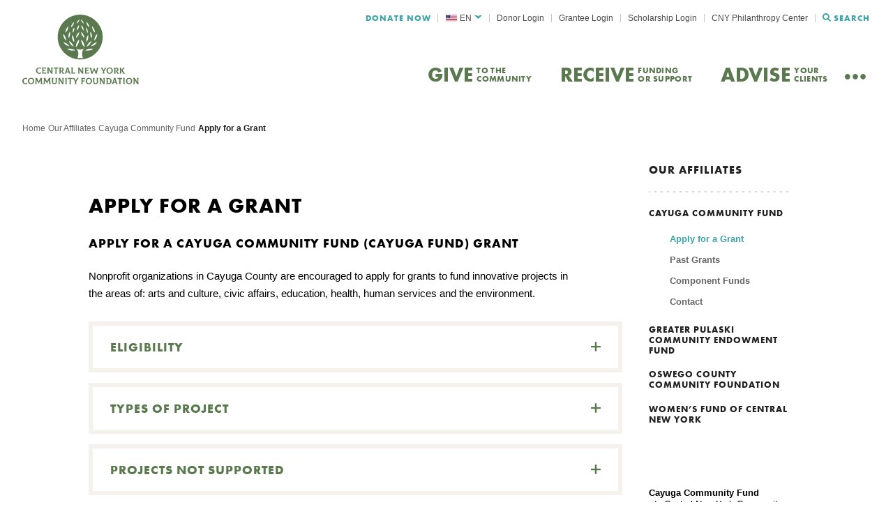

--- FILE ---
content_type: text/html; charset=UTF-8
request_url: https://cnycf.org/our-affiliates/cayuga/apply-for-a-cayuga-fund-grant/
body_size: 47297
content:
<!doctype html>
<html lang="en-US">
  <head>
  <meta charset="utf-8">
  <meta http-equiv="x-ua-compatible" content="ie=edge">
  <meta name="viewport" content="width=device-width, initial-scale=1, shrink-to-fit=no">
  <script src="https://kit.fontawesome.com/47eafa0c7a.js" crossorigin="anonymous"></script>

  <meta name='robots' content='index, follow, max-image-preview:large, max-snippet:-1, max-video-preview:-1' />

	<!-- This site is optimized with the Yoast SEO plugin v26.1.1 - https://yoast.com/wordpress/plugins/seo/ -->
	<title>Apply for a Grant - Central New York Community Foundation</title>
	<link rel="canonical" href="https://cnycf.org/our-affiliates/cayuga/apply-for-a-cayuga-fund-grant/" />
	<meta property="og:locale" content="en_US" />
	<meta property="og:type" content="article" />
	<meta property="og:title" content="Apply for a Grant - Central New York Community Foundation" />
	<meta property="og:url" content="https://cnycf.org/our-affiliates/cayuga/apply-for-a-cayuga-fund-grant/" />
	<meta property="og:site_name" content="Central New York Community Foundation" />
	<meta property="article:modified_time" content="2024-12-03T20:57:05+00:00" />
	<meta name="twitter:card" content="summary_large_image" />
	<meta name="twitter:label1" content="Est. reading time" />
	<meta name="twitter:data1" content="3 minutes" />
	<script type="application/ld+json" class="yoast-schema-graph">{"@context":"https://schema.org","@graph":[{"@type":"WebPage","@id":"https://cnycf.org/our-affiliates/cayuga/apply-for-a-cayuga-fund-grant/","url":"https://cnycf.org/our-affiliates/cayuga/apply-for-a-cayuga-fund-grant/","name":"Apply for a Grant - Central New York Community Foundation","isPartOf":{"@id":"https://cnycf.org/#website"},"datePublished":"2020-12-19T22:58:46+00:00","dateModified":"2024-12-03T20:57:05+00:00","breadcrumb":{"@id":"https://cnycf.org/our-affiliates/cayuga/apply-for-a-cayuga-fund-grant/#breadcrumb"},"inLanguage":"en-US","potentialAction":[{"@type":"ReadAction","target":["https://cnycf.org/our-affiliates/cayuga/apply-for-a-cayuga-fund-grant/"]}]},{"@type":"BreadcrumbList","@id":"https://cnycf.org/our-affiliates/cayuga/apply-for-a-cayuga-fund-grant/#breadcrumb","itemListElement":[{"@type":"ListItem","position":1,"name":"Home","item":"https://cnycf.org/"},{"@type":"ListItem","position":2,"name":"Our Affiliates","item":"https://cnycf.org/our-affiliates/"},{"@type":"ListItem","position":3,"name":"Cayuga Community Fund","item":"https://cnycf.org/our-affiliates/cayuga/"},{"@type":"ListItem","position":4,"name":"Apply for a Grant"}]},{"@type":"WebSite","@id":"https://cnycf.org/#website","url":"https://cnycf.org/","name":"Central New York Community Foundation","description":"Our mission is to foster a thriving Central New York community","potentialAction":[{"@type":"SearchAction","target":{"@type":"EntryPoint","urlTemplate":"https://cnycf.org/?s={search_term_string}"},"query-input":{"@type":"PropertyValueSpecification","valueRequired":true,"valueName":"search_term_string"}}],"inLanguage":"en-US"}]}</script>
	<!-- / Yoast SEO plugin. -->


<link rel='dns-prefetch' href='//kit.fontawesome.com' />
<link rel='dns-prefetch' href='//use.typekit.net' />
<script type="text/javascript">
/* <![CDATA[ */
window._wpemojiSettings = {"baseUrl":"https:\/\/s.w.org\/images\/core\/emoji\/16.0.1\/72x72\/","ext":".png","svgUrl":"https:\/\/s.w.org\/images\/core\/emoji\/16.0.1\/svg\/","svgExt":".svg","source":{"concatemoji":"https:\/\/cnycf.org\/wp\/wp-includes\/js\/wp-emoji-release.min.js?ver=6.8.3"}};
/*! This file is auto-generated */
!function(s,n){var o,i,e;function c(e){try{var t={supportTests:e,timestamp:(new Date).valueOf()};sessionStorage.setItem(o,JSON.stringify(t))}catch(e){}}function p(e,t,n){e.clearRect(0,0,e.canvas.width,e.canvas.height),e.fillText(t,0,0);var t=new Uint32Array(e.getImageData(0,0,e.canvas.width,e.canvas.height).data),a=(e.clearRect(0,0,e.canvas.width,e.canvas.height),e.fillText(n,0,0),new Uint32Array(e.getImageData(0,0,e.canvas.width,e.canvas.height).data));return t.every(function(e,t){return e===a[t]})}function u(e,t){e.clearRect(0,0,e.canvas.width,e.canvas.height),e.fillText(t,0,0);for(var n=e.getImageData(16,16,1,1),a=0;a<n.data.length;a++)if(0!==n.data[a])return!1;return!0}function f(e,t,n,a){switch(t){case"flag":return n(e,"\ud83c\udff3\ufe0f\u200d\u26a7\ufe0f","\ud83c\udff3\ufe0f\u200b\u26a7\ufe0f")?!1:!n(e,"\ud83c\udde8\ud83c\uddf6","\ud83c\udde8\u200b\ud83c\uddf6")&&!n(e,"\ud83c\udff4\udb40\udc67\udb40\udc62\udb40\udc65\udb40\udc6e\udb40\udc67\udb40\udc7f","\ud83c\udff4\u200b\udb40\udc67\u200b\udb40\udc62\u200b\udb40\udc65\u200b\udb40\udc6e\u200b\udb40\udc67\u200b\udb40\udc7f");case"emoji":return!a(e,"\ud83e\udedf")}return!1}function g(e,t,n,a){var r="undefined"!=typeof WorkerGlobalScope&&self instanceof WorkerGlobalScope?new OffscreenCanvas(300,150):s.createElement("canvas"),o=r.getContext("2d",{willReadFrequently:!0}),i=(o.textBaseline="top",o.font="600 32px Arial",{});return e.forEach(function(e){i[e]=t(o,e,n,a)}),i}function t(e){var t=s.createElement("script");t.src=e,t.defer=!0,s.head.appendChild(t)}"undefined"!=typeof Promise&&(o="wpEmojiSettingsSupports",i=["flag","emoji"],n.supports={everything:!0,everythingExceptFlag:!0},e=new Promise(function(e){s.addEventListener("DOMContentLoaded",e,{once:!0})}),new Promise(function(t){var n=function(){try{var e=JSON.parse(sessionStorage.getItem(o));if("object"==typeof e&&"number"==typeof e.timestamp&&(new Date).valueOf()<e.timestamp+604800&&"object"==typeof e.supportTests)return e.supportTests}catch(e){}return null}();if(!n){if("undefined"!=typeof Worker&&"undefined"!=typeof OffscreenCanvas&&"undefined"!=typeof URL&&URL.createObjectURL&&"undefined"!=typeof Blob)try{var e="postMessage("+g.toString()+"("+[JSON.stringify(i),f.toString(),p.toString(),u.toString()].join(",")+"));",a=new Blob([e],{type:"text/javascript"}),r=new Worker(URL.createObjectURL(a),{name:"wpTestEmojiSupports"});return void(r.onmessage=function(e){c(n=e.data),r.terminate(),t(n)})}catch(e){}c(n=g(i,f,p,u))}t(n)}).then(function(e){for(var t in e)n.supports[t]=e[t],n.supports.everything=n.supports.everything&&n.supports[t],"flag"!==t&&(n.supports.everythingExceptFlag=n.supports.everythingExceptFlag&&n.supports[t]);n.supports.everythingExceptFlag=n.supports.everythingExceptFlag&&!n.supports.flag,n.DOMReady=!1,n.readyCallback=function(){n.DOMReady=!0}}).then(function(){return e}).then(function(){var e;n.supports.everything||(n.readyCallback(),(e=n.source||{}).concatemoji?t(e.concatemoji):e.wpemoji&&e.twemoji&&(t(e.twemoji),t(e.wpemoji)))}))}((window,document),window._wpemojiSettings);
/* ]]> */
</script>
<style id='wp-emoji-styles-inline-css' type='text/css'>

	img.wp-smiley, img.emoji {
		display: inline !important;
		border: none !important;
		box-shadow: none !important;
		height: 1em !important;
		width: 1em !important;
		margin: 0 0.07em !important;
		vertical-align: -0.1em !important;
		background: none !important;
		padding: 0 !important;
	}
</style>
<style id='safe-svg-svg-icon-style-inline-css' type='text/css'>
.safe-svg-cover{text-align:center}.safe-svg-cover .safe-svg-inside{display:inline-block;max-width:100%}.safe-svg-cover svg{fill:currentColor;height:100%;max-height:100%;max-width:100%;width:100%}

</style>
<link rel='stylesheet' id='wpml-legacy-dropdown-click-0-css' href='https://cnycf.org/app/plugins/wpml-multilingual-cms/templates/language-switchers/legacy-dropdown-click/style.min.css?ver=1' type='text/css' media='all' />
<link rel='stylesheet' id='sage/main.css-css' href='https://cnycf.org/app/themes/cnycf/dist/styles/main_1b16fae1.css' type='text/css' media='all' />
<link rel='stylesheet' id='adobe/typekit.css-css' href='https://use.typekit.net/flv7uio.css' type='text/css' media='all' />
<script type="text/javascript" id="wpml-cookie-js-extra">
/* <![CDATA[ */
var wpml_cookies = {"wp-wpml_current_language":{"value":"en","expires":1,"path":"\/"}};
var wpml_cookies = {"wp-wpml_current_language":{"value":"en","expires":1,"path":"\/"}};
/* ]]> */
</script>
<script type="text/javascript" src="https://cnycf.org/app/plugins/wpml-multilingual-cms/res/js/cookies/language-cookie.js?ver=482900" id="wpml-cookie-js" defer="defer" data-wp-strategy="defer"></script>
<script type="text/javascript" src="https://cnycf.org/app/plugins/wpml-multilingual-cms/templates/language-switchers/legacy-dropdown-click/script.min.js?ver=1" id="wpml-legacy-dropdown-click-0-js"></script>
<script type="text/javascript" src="https://cnycf.org/wp/wp-includes/js/jquery/jquery.min.js?ver=3.7.1" id="jquery-core-js"></script>
<script type="text/javascript" src="https://cnycf.org/wp/wp-includes/js/jquery/jquery-migrate.min.js?ver=3.4.1" id="jquery-migrate-js"></script>
<script type="text/javascript" src="https://kit.fontawesome.com/47eafa0c7a.js" id="fontawesome/fontawesome.js-js"></script>
<link rel="https://api.w.org/" href="https://cnycf.org/wp-json/" /><link rel="alternate" title="JSON" type="application/json" href="https://cnycf.org/wp-json/wp/v2/pages/3253" /><link rel="EditURI" type="application/rsd+xml" title="RSD" href="https://cnycf.org/wp/xmlrpc.php?rsd" />
<meta name="generator" content="WordPress 6.8.3" />
<link rel='shortlink' href='https://cnycf.org/?p=3253' />
<link rel="alternate" title="oEmbed (JSON)" type="application/json+oembed" href="https://cnycf.org/wp-json/oembed/1.0/embed?url=https%3A%2F%2Fcnycf.org%2Four-affiliates%2Fcayuga%2Fapply-for-a-cayuga-fund-grant%2F" />
<link rel="alternate" title="oEmbed (XML)" type="text/xml+oembed" href="https://cnycf.org/wp-json/oembed/1.0/embed?url=https%3A%2F%2Fcnycf.org%2Four-affiliates%2Fcayuga%2Fapply-for-a-cayuga-fund-grant%2F&#038;format=xml" />
<meta name="generator" content="WPML ver:4.8.2 stt:66,59,1,4,2,54;" />
<script>
      window.ga=function(){ga.q.push(arguments)};ga.q=[];ga.l=+new Date;
    ga('create','UA-38945294-2','auto');
    ga('set','anonymizeIp',true);  ga('set','transport','beacon');ga('send','pageview');
</script>
  <script src="https://www.google-analytics.com/analytics.js" async defer></script>
  
      <!-- Google Tag Manager -->
    <script>(function(w,d,s,l,i){w[l]=w[l]||[];w[l].push({'gtm.start':
    new Date().getTime(),event:'gtm.js'});var f=d.getElementsByTagName(s)[0],
    j=d.createElement(s),dl=l!='dataLayer'?'&l='+l:'';j.async=true;j.src=
    'https://www.googletagmanager.com/gtm.js?id='+i+dl;f.parentNode.insertBefore(j,f);
    })(window,document,'script','dataLayer','GTM-WLMV428');</script>
    <!-- End Google Tag Manager -->
    <!-- Google tag (gtag.js) -->
    <script async src="https://www.googletagmanager.com/gtag/js?id=G-TN03R9E24T"></script>
    <script>
      window.dataLayer = window.dataLayer || [];
      function gtag(){dataLayer.push(arguments);}
      gtag('js', new Date());

      gtag('config', 'G-TN03R9E24T');
    </script>
  </head>
  <body class="wp-singular page-template-default page page-id-3253 page-child parent-pageid-3248 wp-theme-cnycfresources apply-for-a-cayuga-fund-grant has-sidebar app-data index-data singular-data page-data page-3253-data page-apply-for-a-cayuga-fund-grant-data">
          <!-- Google Tag Manager (noscript) -->
      <noscript><iframe src="https://www.googletagmanager.com/ns.html?id=GTM-WLMV428"
      height="0" width="0" style="display:none;visibility:hidden"></iframe></noscript>
      <!-- End Google Tag Manager (noscript) -->
            <header class="site-header">
  <div class="container-fluid">
        <div class="row">
      <nav class="navbar">
        <a class="navbar__brand" href="https://cnycf.org/">
          <?xml version="1.0" encoding="UTF-8"?>
<svg class="navbar__logo" alt="Central New York Community Foundation" width="167px" height="100px" viewBox="0 0 167 100" version="1.1" xmlns="http://www.w3.org/2000/svg" xmlns:xlink="http://www.w3.org/1999/xlink">
    <!-- Generator: Sketch 57.1 (83088) - https://sketch.com -->
    <title>CNYCF Logo Vertical White</title>
    <desc>Created with Sketch.</desc>
    <g id="Symbols" stroke="none" stroke-width="1" fill="none" fill-rule="evenodd">
        <g id="Header-MERGE" transform="translate(-68.000000, -20.000000)" fill="#5B794E">
            <g id="Header-v2-WHITE">
                <g id="Header-v2">
                    <g id="CNYCF-Logo-Vertical-Green" transform="translate(68.000000, 20.000000)">
                        <g id="CNYCF-Logo-Vertical-White" stroke-width="1" transform="translate(0.000000, 75.688073)">
                            <path d="M12.6522252,14.9082569 C15.3135477,14.9082569 17.0917806,16.7179039 17.0917806,19.4011737 C17.0917806,22.1844133 15.2386881,24.0825688 12.466345,24.0825688 C9.67877626,24.0825688 8.03757453,22.1353835 8.03757453,19.5762803 C8.03757453,16.7682073 9.7796464,14.9082569 12.6522252,14.9082569 Z M44.8176856,15.1580544 L44.8176856,15.1822509 C44.532204,15.3949259 44.1832821,15.993472 44.1832821,17.0294663 L44.1832821,20.3997906 C44.1832821,22.0973695 44.6946113,22.7334839 46.0490627,22.7334839 C47.255698,22.7334839 47.8025538,21.9980363 47.8025538,20.3997906 L47.8025538,17.0294663 C47.8025538,16.0062071 47.4422127,15.3949259 47.1687848,15.1822509 L47.1687848,15.1580544 L50.1530186,15.1580544 L50.1530186,15.1822509 C49.8301072,15.3949259 49.4824542,15.993472 49.4824542,17.0294663 L49.4824542,20.2628891 C49.4824542,22.7971591 48.3119798,24.0445548 45.9126659,24.0445548 C43.6985979,24.0445548 42.4672208,22.8086206 42.4672208,20.2628891 L42.4672208,17.0294663 C42.4672208,16.0062071 42.107514,15.3949259 41.7960219,15.1822509 L41.7960219,15.1580544 L44.8176856,15.1580544 Z M4.67555344,14.9834572 C5.47236417,14.9834572 6.14356302,15.0821536 6.86487975,15.2941918 L7.06408243,17.4534153 L7.0393407,17.4667871 C6.52928032,16.668301 5.62018018,16.2932545 4.66413417,16.2932545 C2.91000863,16.2932545 1.85309248,17.5037186 1.85309248,19.4267074 C1.85309248,21.3363244 2.77361189,22.6957883 4.50172689,22.6957883 C5.8460278,22.6957883 6.65298899,22.1469087 7.30008051,21.298756 L7.32545665,21.3108543 L7.02601822,23.5452144 C6.39224918,23.7699876 5.4222463,24.0195941 4.37674941,24.0195941 C1.691954,24.0195941 -2.14939178e-13,22.1099771 -2.14939178e-13,19.5515106 C-2.14939178e-13,16.7428009 1.84040441,14.9834572 4.67555344,14.9834572 Z M21.2390663,15.1583091 C21.0887126,15.3448772 21.1140888,15.7307485 21.4376345,16.2929998 L22.6690116,18.414655 C23.0547289,19.0889745 23.3281568,19.7626573 23.4391774,20.4745452 L23.4899297,20.4745452 C23.6764443,19.712354 23.9993557,19.1392779 24.4098147,18.414655 L25.6291381,16.2560682 C25.9399958,15.7059152 25.965372,15.3448772 25.8150184,15.1583091 L28.6882316,15.1583091 L28.6996509,15.1825056 C28.1413758,15.493877 27.9294851,16.4681064 27.9789685,17.155161 L28.3646858,21.9976542 C28.4148037,22.5962004 28.6501674,23.3577549 29.0974218,23.8073012 L29.0860026,23.8321345 L26.2387999,23.8321345 L26.2254774,23.8073012 C26.4621099,23.5958998 26.698108,23.0457468 26.6365708,22.2599957 L26.4367337,19.6754224 C26.3872503,19.0889745 26.3993039,18.4394883 26.5115934,17.528934 L26.4621099,17.528934 C26.2007357,18.3649884 25.9146197,18.952073 25.5035263,19.6518626 L24.1243332,21.9976542 C23.6764443,22.7471104 23.5641549,23.2456866 23.5400476,23.5073914 L23.4391774,23.5073914 C23.4030164,23.2456866 23.2786734,22.7471104 22.8180965,22.0103892 L21.3386676,19.6384908 C20.9402622,18.9902781 20.6795224,18.4031934 20.4435243,17.528934 L20.3940409,17.528934 C20.4930078,18.4649583 20.4930078,19.1392779 20.4676317,19.6754224 L20.3312349,22.2599957 C20.2938051,23.0457468 20.5050615,23.5958998 20.7410596,23.8073012 L20.7290059,23.8321345 L17.9928238,23.8321345 L17.9807701,23.8073012 C18.3785411,23.3704899 18.6640227,22.8706402 18.7268286,21.9976542 L19.04974,17.155161 C19.0998578,16.4681064 18.9387194,15.519347 18.3785411,15.1825056 L18.3905948,15.1583091 L21.2390663,15.1583091 Z M33.1595071,15.1583091 C33.0091535,15.3448772 33.0345296,15.7307485 33.357441,16.2929998 L34.5894525,18.414655 C34.9751698,19.0889745 35.2485977,19.7626573 35.3596183,20.4745452 L35.411005,20.4745452 C35.5968852,19.712354 35.9191621,19.1392779 36.3302556,18.414655 L37.549579,16.2560682 C37.8604367,15.7059152 37.8858128,15.3448772 37.7354592,15.1583091 L40.6086724,15.1583091 L40.6200917,15.1825056 C40.0618167,15.493877 39.8499259,16.4681064 39.8994094,17.155161 L40.2851267,21.9976542 C40.3346102,22.5962004 40.5706082,23.3577549 41.0178627,23.8073012 L41.0064434,23.8321345 L38.1592407,23.8321345 L38.1452838,23.8073012 C38.3819163,23.5958998 38.6179144,23.0457468 38.5570117,22.2599957 L38.3565402,19.6754224 C38.3076911,19.0889745 38.3197448,18.4394883 38.4313998,17.528934 L38.3819163,17.528934 C38.1218109,18.3649884 37.8350606,18.952073 37.4239671,19.6518626 L36.044774,21.9976542 C35.5968852,22.7471104 35.4845958,23.2456866 35.4604884,23.5073914 L35.3596183,23.5073914 C35.3234573,23.2456866 35.1991142,22.7471104 34.7385373,22.0103892 L33.2591085,19.6384908 C32.8613375,18.9902781 32.5999633,18.4031934 32.3639652,17.528934 L32.3144817,17.528934 C32.4134487,18.4649583 32.4134487,19.1392779 32.3880725,19.6754224 L32.2510414,22.2599957 C32.214246,23.0457468 32.4255023,23.5958998 32.6615004,23.8073012 L32.6494467,23.8321345 L29.9132647,23.8321345 L29.901211,23.8073012 C30.298982,23.3704899 30.5838291,22.8706402 30.6472694,21.9976542 L30.9701808,17.155161 C31.0202987,16.4681064 30.8591602,15.519347 30.298982,15.1825056 L30.3110356,15.1583091 L33.1595071,15.1583091 Z M54.1614334,15.1583091 C54.1868095,15.4072788 54.2623035,15.6689836 54.6721282,16.3560382 L56.4624147,19.3767861 C56.8360783,20.0001656 57.2338493,20.8865233 57.6068785,21.8480177 L57.656362,21.8480177 C57.4838042,20.848955 57.4584281,19.9746955 57.4584281,19.2761794 L57.4584281,17.0290842 C57.4584281,15.9937267 57.146936,15.3945438 56.8246591,15.1825056 L56.8246591,15.1583091 L59.6966035,15.1583091 L59.6966035,15.1825056 C59.3724233,15.3945438 59.0241358,16.005825 59.0241358,17.0290842 L59.0241358,21.9600859 C59.0241358,22.9833451 59.3724233,23.5958998 59.6966035,23.8073012 L59.6966035,23.8321345 L57.0720764,23.8321345 C56.9350453,23.4946564 56.6990472,23.0457468 56.4509954,22.6465037 L54.6975043,19.7881274 C54.1005306,18.826633 53.7776193,18.0911853 53.4033212,16.9431228 L53.3544722,16.9431228 C53.5530405,18.1268434 53.5777822,18.939338 53.5777822,19.8384307 L53.5777822,21.9600859 C53.5777822,22.9967169 53.8892743,23.5958998 54.2121856,23.8073012 L54.2121856,23.8321345 L51.3396068,23.8321345 L51.3396068,23.8073012 C51.6504645,23.5958998 52.0114401,22.9833451 52.0114401,21.9600859 L52.0114401,16.9673194 C52.0114401,16.2929998 51.8001837,15.493877 51.3396068,15.1825056 L51.3396068,15.1583091 L54.1614334,15.1583091 Z M64.2282108,15.1583091 L64.2282108,15.1825056 C63.9173531,15.3945438 63.5570119,16.005825 63.5570119,17.0290842 L63.5570119,21.9600859 C63.5570119,22.9967169 63.9040306,23.5958998 64.2282108,23.8073012 L64.2282108,23.8321345 L61.1691173,23.8321345 L61.1691173,23.8073012 C61.479975,23.5958998 61.8403162,22.9833451 61.8403162,21.9600859 L61.8403162,17.0290842 C61.8403162,15.9937267 61.4920287,15.3945438 61.1691173,15.1825056 L61.1691173,15.1583091 L64.2282108,15.1583091 Z M71.8659843,15.0575114 L72.077875,17.3421748 L72.0524989,17.3542731 C71.7670173,16.8544234 71.1827317,16.4297103 70.4366733,16.4297103 L69.5034658,16.4297103 L69.5034658,21.8611984 C69.5034658,22.9334875 69.8523877,23.5950721 70.2622123,23.8064735 L70.2622123,23.8319435 L67.0419804,23.8319435 L67.0419804,23.8064735 C67.4016872,23.5950721 67.7994581,22.9207525 67.7994581,21.8611984 L67.7994581,16.4297103 L66.8554658,16.4297103 C66.1087729,16.4297103 65.5244874,16.8544234 65.237737,17.3542731 L65.2136297,17.3421748 L65.4242516,15.0575114 C65.9958491,15.1320113 66.5185976,15.1574813 67.1282593,15.1574813 L70.1632454,15.1574813 C70.7716383,15.1574813 71.2937523,15.1320113 71.8659843,15.0575114 Z M74.8420977,15.1576723 L74.8420977,15.1825056 C74.7310771,15.519347 74.8915812,16.0433933 75.1288481,16.4553714 L76.0855285,18.1153819 C76.2225596,18.3395183 76.3469027,18.5770265 76.4718802,18.9272397 L76.5219981,18.9272397 C76.6457067,18.5642915 76.7947915,18.3395183 76.919769,18.1153819 L77.8637614,16.4553714 C78.1010283,16.0433933 78.2615323,15.519347 78.1390925,15.1825056 L78.1390925,15.1576723 L80.6373732,15.1576723 L80.6373732,15.1825056 C80.32715,15.4181036 79.9661744,15.9313251 79.643263,16.4553714 L77.2934327,20.3503787 L77.2934327,21.8607527 C77.2934327,22.9343153 77.6398169,23.5958998 78.0509104,23.8073012 L78.0509104,23.8321345 L74.8306785,23.8321345 L74.8306785,23.8073012 C75.1903852,23.5958998 75.5887906,22.9203068 75.5887906,21.8607527 L75.5887906,20.4127804 L73.200896,16.4553714 C72.8900383,15.9427866 72.5049554,15.4181036 72.1934633,15.1825056 L72.1934633,15.1576723 L74.8420977,15.1576723 Z M12.5278822,16.2059559 C10.8866804,16.2059559 9.89066701,17.503655 9.89066701,19.4508403 C9.89066701,21.4973588 10.8111864,22.7829595 12.5887849,22.7829595 C14.118966,22.7829595 15.2386881,21.5228288 15.2386881,19.5259769 C15.2386881,17.4157833 14.2192018,16.2059559 12.5278822,16.2059559 Z" id="Combined-Shape"></path>
                            <path d="M95.4850788,14.9082569 C98.1248537,14.9082569 99.8891095,16.7179039 99.8891095,19.4011737 C99.8891095,22.1844133 98.0505825,24.0825688 95.3000302,24.0825688 C92.5350014,24.0825688 90.907329,22.1353835 90.907329,19.5762803 C90.907329,16.7682073 92.6350787,14.9082569 95.4850788,14.9082569 Z M153.062005,14.9082569 C155.70178,14.9082569 157.466665,16.7179039 157.466665,19.4011737 C157.466665,22.1844133 155.628138,24.0825688 152.876957,24.0825688 C150.113816,24.0825688 148.483626,22.1353835 148.483626,19.5762803 C148.483626,16.7682073 150.212005,14.9082569 153.062005,14.9082569 Z M103.880054,15.1580544 L103.880054,15.1822509 C103.596816,15.3949259 103.251266,15.993472 103.251266,17.0294663 L103.251266,20.3997906 C103.251266,22.0973695 103.757318,22.7334839 105.101752,22.7334839 C106.299533,22.7334839 106.840831,21.9980363 106.840831,20.3997906 L106.840831,17.0294663 C106.840831,16.0062071 106.483952,15.3949259 106.212044,15.1822509 L106.212044,15.1580544 L109.173451,15.1580544 L109.173451,15.1822509 C108.852448,15.3949259 108.507528,15.993472 108.507528,17.0294663 L108.507528,20.2628891 C108.507528,22.7971591 107.348141,24.0445548 104.966428,24.0445548 C102.769762,24.0445548 101.548064,22.8086206 101.548064,20.2628891 L101.548064,17.0294663 C101.548064,16.0062071 101.190555,15.3949259 100.881511,15.1822509 L100.881511,15.1580544 L103.880054,15.1580544 Z M89.8297671,15.0569383 L90.0519513,17.3919051 L90.0274041,17.4046401 C89.5836651,16.6679189 88.7943762,16.4055774 87.8313682,16.4055774 L86.4491685,16.4055774 L86.4491685,18.7271725 L87.5349128,18.7271725 C88.4230202,18.7271725 89.0165604,18.7017024 89.3860282,18.6272025 L88.9913837,20.8736609 L88.9668364,20.8736609 C88.8063351,20.3368796 88.238601,19.9752049 87.6217723,19.9752049 L86.4491685,19.9752049 L86.4491685,21.9599585 C86.4491685,22.9959528 86.7947184,23.5957725 87.1163505,23.8071739 L87.1163505,23.8326439 L84.0932607,23.8326439 L84.0932607,23.8071739 C84.401675,23.5957725 84.7591839,22.9838545 84.7591839,21.9599585 L84.7591839,17.0295937 C84.7591839,15.8063945 84.4513989,15.3823182 84.1052196,15.1823783 L84.1052196,15.1581817 L88.238601,15.1581817 C88.9787954,15.1581817 89.4231638,15.1327117 89.8297671,15.0569383 Z M123.680191,15.1580544 C126.2715,15.1580544 127.974073,16.7683983 127.974073,19.4879629 C127.974073,22.2221727 126.53082,23.8325166 123.484442,23.8325166 L120.103214,23.8325166 L120.103214,23.8070465 C120.412258,23.5956451 120.768508,22.9837272 120.768508,21.9598312 L120.768508,17.0294663 C120.768508,16.106177 120.422958,15.3949259 120.103214,15.1822509 L120.103214,15.1580544 L123.680191,15.1580544 Z M113.149667,15.1583091 C113.174843,15.4072788 113.249744,15.6689836 113.656977,16.3560382 L115.432562,19.3767861 C115.804548,20.0001656 116.199192,20.8865233 116.56866,21.8480177 L116.618384,21.8480177 C116.446553,20.848955 116.421376,19.9746955 116.421376,19.2761794 L116.421376,17.0290842 C116.421376,15.9937267 116.111703,15.3945438 115.792589,15.1825056 L115.792589,15.1583091 L118.642589,15.1583091 L118.642589,15.1825056 C118.320957,15.3945438 117.974777,16.005825 117.974777,17.0290842 L117.974777,21.9600859 C117.974777,22.9833451 118.320957,23.5958998 118.642589,23.8073012 L118.642589,23.8321345 L116.038061,23.8321345 C115.902107,23.4946564 115.667964,23.0457468 115.421233,22.6465037 L113.682153,19.7881274 C113.089872,18.826633 112.768869,18.0911853 112.398143,16.9431228 L112.349048,16.9431228 C112.546056,18.1268434 112.570603,18.939338 112.570603,19.8384307 L112.570603,21.9600859 C112.570603,22.9967169 112.879647,23.5958998 113.20002,23.8073012 L113.20002,23.8321345 L110.350649,23.8321345 L110.350649,23.8073012 C110.659064,23.5958998 111.016572,22.9833451 111.016572,21.9600859 L111.016572,16.9673194 C111.016572,16.2929998 110.806977,15.493877 110.350649,15.1825056 L110.350649,15.1583091 L113.149667,15.1583091 Z M134.037499,15.1583728 L134.037499,15.1825693 C133.803985,15.3946075 133.555995,15.9059187 133.815315,16.6426399 L135.629295,21.785043 C135.962256,22.7471741 136.492855,23.5201901 136.837775,23.8073649 L136.837775,23.8321982 L134.050717,23.8321982 L134.050717,23.8073649 C134.259683,23.6449934 134.359131,23.1330454 134.050717,22.2727944 L133.93931,21.9722478 L130.756348,21.9722478 L130.644312,22.2727944 C130.323309,23.1330454 130.447304,23.6449934 130.619135,23.8073649 L130.619135,23.8321982 L128.028455,23.8321982 L128.028455,23.8073649 C128.361417,23.5074551 128.892644,22.7471741 129.225606,21.785043 L130.989862,16.6426399 C131.236593,15.9059187 131.00245,15.3825092 130.768307,15.1825693 L130.768307,15.1583728 L134.037499,15.1583728 Z M142.987557,15.0575114 L143.197782,17.3421748 L143.172605,17.3542731 C142.888738,16.8544234 142.309675,16.4297103 141.568851,16.4297103 L140.643608,16.4297103 L140.643608,21.8611984 C140.643608,22.9334875 140.989787,23.5950721 141.396391,23.8064735 L141.396391,23.8319435 L138.200841,23.8319435 L138.200841,23.8064735 C138.558349,23.5950721 138.952994,22.9207525 138.952994,21.8611984 L138.952994,16.4297103 L138.015163,16.4297103 C137.275598,16.4297103 136.695275,16.8544234 136.411408,17.3542731 L136.38749,17.3421748 L136.596457,15.0575114 C137.163561,15.1320113 137.682201,15.1574813 138.287071,15.1574813 L141.297572,15.1574813 C141.901183,15.1574813 142.419823,15.1320113 142.987557,15.0575114 Z M147.210693,15.1583091 L147.210693,15.1825056 C146.902279,15.3945438 146.54477,16.005825 146.54477,17.0290842 L146.54477,21.9600859 C146.54477,22.9967169 146.89032,23.5958998 147.210693,23.8073012 L147.210693,23.8321345 L144.176274,23.8321345 L144.176274,23.8073012 C144.484688,23.5958998 144.842197,22.9833451 144.842197,21.9600859 L144.842197,17.0290842 C144.842197,15.9937267 144.497276,15.3945438 144.176274,15.1825056 L144.176274,15.1583091 L147.210693,15.1583091 Z M161.543525,15.1583091 C161.568702,15.4072788 161.642344,15.6689836 162.050206,16.3560382 L163.825791,19.3767861 C164.197147,20.0001656 164.591792,20.8865233 164.961259,21.8480177 L165.010354,21.8480177 C164.839152,20.848955 164.813976,19.9746955 164.813976,19.2761794 L164.813976,17.0290842 C164.813976,15.9937267 164.504932,15.3945438 164.185188,15.1825056 L164.185188,15.1583091 L167.034559,15.1583091 L167.034559,15.1825056 C166.712927,15.3945438 166.368006,16.005825 166.368006,17.0290842 L166.368006,21.9600859 C166.368006,22.9833451 166.712927,23.5958998 167.034559,23.8073012 L167.034559,23.8321345 L164.43129,23.8321345 C164.294707,23.4946564 164.060564,23.0457468 163.814462,22.6465037 L162.074753,19.7881274 C161.482472,18.826633 161.162098,18.0911853 160.790742,16.9431228 L160.741648,16.9431228 C160.920088,18.0084713 160.956795,18.7731268 160.962352,19.570843 L160.963203,21.9600859 C160.963203,22.9967169 161.272876,23.5958998 161.593878,23.8073012 L161.593878,23.8321345 L158.743878,23.8321345 L158.743878,23.8073012 C159.051663,23.5958998 159.409172,22.9833451 159.409172,21.9600859 L159.409172,16.9673194 C159.409172,16.2929998 159.198947,15.493877 158.743878,15.1825056 L158.743878,15.1583091 L161.543525,15.1583091 Z M95.3617131,16.2059559 C93.7334113,16.2059559 92.7452266,17.503655 92.7452266,19.4508403 C92.7452266,21.4973588 93.6585107,22.7829595 95.4227665,22.7829595 C96.9402909,22.7829595 98.0505825,21.5228288 98.0505825,19.5259769 C98.0505825,17.4157833 97.0397388,16.2059559 95.3617131,16.2059559 Z M152.939269,16.2059559 C151.310338,16.2059559 150.322782,17.503655 150.322782,19.4508403 C150.322782,21.4973588 151.236066,22.7829595 153.000322,22.7829595 C154.517847,22.7829595 155.628138,21.5228288 155.628138,19.5259769 C155.628138,17.4157833 154.616665,16.2059559 152.939269,16.2059559 Z M123.544237,16.3920783 L122.459122,16.3920783 L122.459122,22.5959457 L123.605919,22.5959457 C125.260027,22.5959457 126.147505,21.4975498 126.147505,19.4879629 C126.147505,17.3803162 125.308492,16.3920783 123.544237,16.3920783 Z M132.358844,16.8171098 L132.310379,16.8171098 C132.198972,17.7786041 131.903146,18.6146585 131.619279,19.4265164 L131.162952,20.7496854 L133.532077,20.7496854 L133.07512,19.4265164 C132.791253,18.6146585 132.482839,17.7786041 132.358844,16.8171098 Z" id="Combined-Shape"></path>
                            <path d="M134.54543,0.250020061 C136.547264,0.250020061 137.711596,1.25849366 137.711596,2.87930021 C137.711596,4.20061681 137.061128,5.01070216 136.009143,5.34770783 L137.173476,7.22921689 C137.648401,7.98970518 138.200565,8.48821924 138.799966,8.6878792 L138.799966,8.71331359 L136.233839,9.17431193 C136.072977,8.6878792 135.8719,8.2516794 135.596137,7.79068107 L133.65686,4.48738957 L134.257538,4.48738957 C135.333141,4.48738957 135.935096,4.0505539 135.935096,2.94161447 C135.935096,2.03169914 135.333141,1.45878948 134.257538,1.47087082 L133.381097,1.48295215 L133.381097,7.09250704 C133.381097,8.07681796 133.732823,8.67579787 134.006671,8.88690331 L134.006671,8.9123377 L130.993067,8.9123377 L130.993067,8.88690331 C131.316706,8.67579787 131.667793,8.06473663 131.667793,7.04290998 L131.667793,2.06985072 C131.667793,1.08426808 131.316706,0.486559896 130.993067,0.274182733 L130.993067,0.250020061 L134.54543,0.250020061 Z M125.230964,5.32907052e-14 C127.908162,5.32907052e-14 129.697429,1.80774932 129.697429,4.48726239 C129.697429,7.26724131 127.832837,9.16210342 125.043292,9.16210342 C122.239064,9.16210342 120.586401,7.21700838 120.586401,4.66148797 C120.586401,1.85734639 122.34056,5.32907052e-14 125.230964,5.32907052e-14 Z M146.925205,0.249702131 L146.925205,0.274500663 C146.400489,0.523757692 145.849602,1.10938454 145.449362,1.65749566 L143.684991,4.0387905 L146.061531,7.50359038 C146.487303,8.12673296 146.83839,8.4516573 147.451197,8.70027847 L147.451197,8.72571286 L144.936137,9.14855961 C144.860813,8.86242271 144.610584,8.38870718 144.322054,7.96522457 L141.794227,4.22509741 L143.909686,1.24673025 C144.221835,0.797813253 144.334821,0.486241966 144.322054,0.249702131 L146.925205,0.249702131 Z M95.1927884,0.149172702 L95.405994,2.38104049 L95.3810988,2.39312183 C95.0798023,1.78269645 94.3910334,1.47112516 93.4162882,1.47112516 L91.7642642,1.47112516 L91.7642642,3.66484137 L92.7153908,3.66484137 C93.75397,3.66484137 94.105057,3.65212417 94.6680729,3.57772858 L94.3042191,5.6716148 L94.2793239,5.6716148 C94.0667566,5.11015062 93.6160886,4.88632798 92.9158296,4.88632798 L91.7642642,4.88632798 L91.7642642,7.69046957 L93.1283968,7.69046957 C94.2295333,7.69046957 95.1046975,7.2790683 95.6440948,6.51921587 L95.6689901,6.53129721 L95.3172647,9.01178617 C94.8551066,8.93739058 94.5295532,8.91259205 93.7916321,8.91259205 L89.3749575,8.91259205 L89.3749575,8.88715765 C89.6883824,8.67605221 90.0503212,8.06499097 90.0503212,7.04252846 L90.0503212,2.11906627 C90.0503212,1.08388656 89.6992342,0.48617838 89.3749575,0.274437077 L89.3749575,0.249638546 L93.8675946,0.249638546 C94.3680531,0.249638546 94.9170256,0.212122819 95.1927884,0.149172702 Z M82.3247472,0.250020061 C82.3502808,0.498641231 82.4256049,0.760615456 82.8386109,1.44670815 L84.6400065,4.46259103 C85.0159888,5.08573361 85.416228,5.97085041 85.7915719,6.9303628 L85.8413624,6.9303628 C85.6670956,5.93333468 85.6422003,5.06093508 85.6422003,4.36212519 L85.6422003,2.11944778 C85.6422003,1.08426808 85.3287754,0.486559896 85.0044986,0.274182733 L85.0044986,0.250020061 L87.8942639,0.250020061 L87.8942639,0.274182733 C87.5680722,0.486559896 87.2176235,1.09762113 87.2176235,2.11944778 L87.2176235,7.04290998 C87.2176235,8.06473663 87.5680722,8.67579787 87.8942639,8.88690331 L87.8942639,8.9123377 L85.2534512,8.9123377 C85.1155698,8.57533202 84.8781073,8.12641503 84.627878,7.72773095 L82.8641445,4.87399231 C82.2628282,3.91384405 81.9379132,3.17879016 81.5619309,2.032335 L81.5121404,2.032335 C81.7125791,3.21567003 81.736836,4.02639123 81.736836,4.92358937 L81.736836,7.04290998 C81.736836,8.07681796 82.0496227,8.67579787 82.3758144,8.88690331 L82.3758144,8.9123377 L79.4854108,8.9123377 L79.4854108,8.88690331 C79.7981974,8.67579787 80.1607745,8.06473663 80.1607745,7.04290998 L80.1607745,2.05649767 C80.1607745,1.38375803 79.9482073,0.58575402 79.4854108,0.274182733 L79.4854108,0.250020061 L82.3247472,0.250020061 Z M102.905787,0.174988609 C103.019412,0.548238293 103.157293,1.02195382 103.520509,1.73284504 L104.733355,4.10078683 C105.346161,5.31019211 105.547238,5.99564894 105.721505,6.85596721 L105.771296,6.85596721 C105.83513,5.89581895 105.984501,5.04821788 106.160683,4.31252813 L106.773489,1.81995783 C106.947756,1.13386514 106.784979,0.573672684 106.460064,0.274182733 L106.472831,0.250020061 L109.250249,0.250020061 L109.250249,0.274182733 C108.799581,0.524075622 108.525094,1.19681526 108.399341,1.72076371 L107.135428,6.96787853 C106.934989,7.81484374 107.048614,8.38838925 107.423319,8.88690331 L107.423319,8.9123377 L104.495892,8.9123377 L104.495892,8.88690331 C104.707821,8.53908802 104.721226,7.9655425 104.420568,7.34239993 L103.507103,5.3973049 C103.231979,4.81104219 102.994516,4.02639123 102.918554,3.49036145 L102.868125,3.49036145 C102.705987,4.15101975 102.518953,4.67369648 102.318514,5.11053214 L101.267807,7.34239993 C100.979915,7.9655425 100.967148,8.53908802 101.204611,8.88690331 L101.204611,8.9123377 L98.2510117,8.9123377 L98.2510117,8.88690331 C98.664656,8.43798631 98.7514703,7.75316534 98.5395414,6.96787853 L97.0879561,1.70741065 C96.9500747,1.19681526 96.6877169,0.524075622 96.2370489,0.274182733 L96.2370489,0.250020061 L99.2659723,0.250020061 L99.2659723,0.274182733 C98.9270138,0.561591348 98.7770039,1.15929953 98.9397806,1.81995783 L99.6534447,4.59993674 C99.8289882,5.28475772 99.9164408,5.87038456 99.9541029,6.85596721 L100.003255,6.85596721 C100.253484,5.83414056 100.604571,5.03613655 100.878419,4.47467237 L102.217657,1.74492638 C102.555977,1.04738821 102.73152,0.561591348 102.83174,0.174988609 L102.905787,0.174988609 Z M114.90192,0.250020061 L114.90192,0.274182733 C114.789572,0.61118841 114.952349,1.13386514 115.189811,1.54590227 L116.153066,3.20358869 C116.290948,3.42804719 116.416062,3.66522288 116.541815,4.01367404 L116.590967,4.01367404 C116.71672,3.65186983 116.865454,3.42804719 116.991845,3.20358869 L117.942333,1.54590227 C118.180434,1.13386514 118.343211,0.61118841 118.218096,0.274182733 L118.218096,0.250020061 L120.733156,0.250020061 L120.733156,0.274182733 C120.419731,0.510722567 120.057154,1.02258968 119.732877,1.54590227 L117.367827,5.43545648 L117.367827,6.94371586 C117.367827,8.01513957 117.716361,8.67579787 118.131282,8.88690331 L118.131282,8.9123377 L114.889791,8.9123377 L114.889791,8.88690331 C115.253007,8.67579787 115.653246,8.00178651 115.653246,6.94371586 L115.653246,5.49713488 L113.249896,1.54590227 C112.937747,1.03467102 112.549637,0.510722567 112.236212,0.274182733 L112.236212,0.250020061 L114.90192,0.250020061 Z M142.270429,0.249702131 L142.270429,0.274500663 C141.983176,0.486241966 141.656984,1.0973032 141.656984,2.11912985 L141.656984,7.05530924 C141.656984,8.07713589 141.983176,8.6761158 142.270429,8.88722124 L142.270429,8.91265563 L139.267678,8.91265563 L139.267678,8.88722124 C139.580464,8.6761158 139.94368,8.06505456 139.94368,7.04259205 L139.94368,2.06953279 C139.94368,1.08395015 139.592593,0.486241966 139.267678,0.274500663 L139.267678,0.249702131 L142.270429,0.249702131 Z M125.105211,1.29588221 C123.453825,1.29588221 122.452269,2.59240028 122.452269,4.53685946 C122.452269,6.58114861 123.377862,7.86494949 125.167768,7.86494949 C126.706167,7.86494949 127.832837,6.60658301 127.832837,4.61189091 C127.832837,2.50465163 126.807025,1.29588221 125.105211,1.29588221 Z" id="Combined-Shape"></path>
                            <path d="M56.191832,0.176368663 C58.1849345,0.176368663 59.3438184,1.1931651 59.3438184,2.82734803 C59.3438184,4.15956934 58.695123,4.97634025 57.6493319,5.31612721 L58.8082158,7.21316419 C59.2809185,7.97992872 59.8298635,8.48255697 60.4270954,8.68386472 L60.4270954,8.70950901 L57.8729762,9.17431193 C57.7122319,8.68386472 57.512731,8.244065 57.2382585,7.77926208 L55.308056,4.44870881 L55.9059232,4.44870881 C56.9771284,4.44870881 57.575631,4.00826798 57.575631,2.89017656 C57.575631,1.97275178 56.9771284,1.39511395 55.9059232,1.407295 L55.0342188,1.41947604 L55.0342188,7.07532609 C55.0342188,8.06776044 55.3830276,8.67168367 55.6568648,8.88453135 L55.6568648,8.91017565 L52.6560924,8.91017565 L52.6560924,8.88453135 C52.9794871,8.67168367 53.3282959,8.0555794 53.3282959,7.02531971 L53.3282959,2.01121823 C53.3282959,1.01750166 52.9794871,0.41486064 52.6560924,0.200730747 L52.6560924,0.176368663 L56.191832,0.176368663 Z M24.2665493,5.32907052e-15 C25.0639173,5.32907052e-15 25.7361209,0.100653872 26.4591526,0.314142658 L26.6580181,2.48749696 L26.6332393,2.50096022 C26.1224155,1.69701146 25.21259,1.31939916 24.2544776,1.31939916 C22.4977264,1.31939916 21.4392283,2.53814445 21.4392283,4.47428899 C21.4392283,6.39697028 22.3611255,7.76637582 24.0918272,7.76637582 C25.4375049,7.76637582 26.2469447,7.21374119 26.8943694,6.35914494 L26.9191482,6.37132598 L26.6205323,8.62161318 C25.9851792,8.84792412 25.0137245,9.09859714 23.967298,9.09859714 C21.2778486,9.09859714 19.5833621,7.17527474 19.5833621,4.59994606 C19.5833621,1.77137992 21.4271566,5.32907052e-15 24.2665493,5.32907052e-15 Z M33.748558,0.0746890196 L33.9601305,2.32497622 L33.9366225,2.33715726 C33.6367358,1.7216941 32.9511899,1.40755144 31.9803705,1.40755144 L30.3367122,1.40755144 L30.3367122,3.61937219 L31.2827528,3.61937219 C32.3164722,3.61937219 32.6659164,3.60655004 33.2269331,3.53154047 L32.8641465,5.64270735 L32.8400031,5.64270735 C32.6277952,5.07660946 32.179236,4.85093963 31.4822537,4.85093963 L30.3367122,4.85093963 L30.3367122,7.67822355 L31.6938262,7.67822355 C32.7898102,7.67822355 33.6608792,7.26342702 34.1977526,6.4973036 L34.221896,6.50948464 L33.8730872,9.01044486 C33.4130916,8.93543529 33.0884262,8.91043209 32.3545934,8.91043209 L27.9585858,8.91043209 L27.9585858,8.8847878 C28.2692734,8.67194012 28.6301539,8.05583584 28.6301539,7.02493504 L28.6301539,2.06083994 C28.6301539,1.01711699 28.2813451,0.414475976 27.9585858,0.20098719 L27.9585858,0.175983999 L32.4295651,0.175983999 C32.9270465,0.175983999 33.4747208,0.138158659 33.748558,0.0746890196 Z M72.953144,0.176368663 L72.953144,0.200730747 C72.6411856,0.41486064 72.2796697,1.03096491 72.2796697,2.06122461 L72.2796697,7.65360502 L73.5135253,7.65360502 C74.598073,7.65360502 75.4685066,7.27599272 76.0034739,6.52269145 L76.0295233,6.5348725 L75.7054933,9.01018842 C75.2327906,8.92235669 74.8954182,8.91017565 74.3223297,8.91017565 L69.9015433,8.91017565 L69.9015433,8.88453135 C70.2128663,8.67168367 70.5750176,8.0555794 70.5750176,7.02531971 L70.5750176,2.01121823 C70.5750176,1.01750166 70.2255734,0.41486064 69.9015433,0.200730747 L69.9015433,0.176368663 L72.953144,0.176368663 Z M38.2609623,0.176368663 C38.2863764,0.427041682 38.3619834,0.691177957 38.7724215,1.38293291 L40.5653877,4.42370562 C40.9396107,5.05199093 41.337977,5.94441252 41.7115646,6.91184368 L41.7611221,6.91184368 C41.5883061,5.90658718 41.562892,5.02698774 41.562892,4.32241064 L41.562892,2.06122461 C41.562892,1.01750166 41.2509336,0.41486064 40.9281743,0.200730747 L40.9281743,0.176368663 L43.8044175,0.176368663 L43.8044175,0.200730747 C43.4797521,0.41486064 43.1309433,1.03096491 43.1309433,2.06122461 L43.1309433,7.02531971 C43.1309433,8.0555794 43.4797521,8.67168367 43.8044175,8.88453135 L43.8044175,8.91017565 L41.175962,8.91017565 C41.0387257,8.5703887 40.8023744,8.11776683 40.5539514,7.71579245 L38.7978356,4.83850214 C38.1999684,3.87042987 37.8759383,3.12930964 37.5017154,1.97339289 L37.4521579,1.97339289 C37.6516587,3.16649388 37.6764375,3.98390589 37.6764375,4.88850853 L37.6764375,7.02531971 C37.6764375,8.06776044 37.9877605,8.67168367 38.3117905,8.88453135 L38.3117905,8.91017565 L35.434912,8.91017565 L35.434912,8.88453135 C35.746235,8.67168367 36.1077508,8.0555794 36.1077508,7.02531971 L36.1077508,1.99775497 C36.1077508,1.31946327 35.8961783,0.514873405 35.434912,0.200730747 L35.434912,0.176368663 L38.2609623,0.176368663 Z M51.455847,0.0751377948 L51.6680549,2.37543138 L51.6426408,2.38761242 C51.3567319,1.88498417 50.7715718,1.45736549 50.0243966,1.45736549 L49.0904277,1.45736549 L49.0904277,6.92472994 C49.0904277,8.00563713 49.4392365,8.67174779 49.8496745,8.88459546 L49.8496745,8.91023976 L46.6239872,8.91023976 L46.6239872,8.88459546 C46.9848677,8.67174779 47.3832341,7.99217387 47.3832341,6.92472994 L47.3832341,1.45736549 L46.4371934,1.45736549 C45.6900182,1.45736549 45.1048581,1.88498417 44.8176785,2.38761242 L44.7935351,2.37543138 L45.0044723,0.0751377948 C45.5775607,0.150788476 46.1004563,0.176432774 46.7110305,0.176432774 L49.7505595,0.176432774 C50.359863,0.176432774 50.8833939,0.150788476 51.455847,0.0751377948 Z M66.5599041,0.17611222 L66.5599041,0.201115412 C66.3235527,0.414604197 66.0732236,0.929413491 66.3349891,1.67117483 L68.1667119,6.84939982 C68.5021783,7.81747209 69.0377809,8.59577655 69.3865897,8.88427491 L69.3865897,8.90991921 L66.5726111,8.90991921 L66.5726111,8.88427491 C66.7835483,8.72207472 66.8845695,8.20598321 66.5726111,7.33920592 L66.4601536,7.0372443 L63.2471733,7.0372443 L63.1347159,7.33920592 C62.8106858,8.20598321 62.9364857,8.72207472 63.1093017,8.88427491 L63.1093017,8.90991921 L60.4935533,8.90991921 L60.4935533,8.88427491 C60.8302904,8.58359551 61.365893,7.81747209 61.7026301,6.84939982 L63.4835247,1.67117483 C63.7332184,0.929413491 63.4962317,0.402423155 63.2592451,0.201115412 L63.2592451,0.17611222 L66.5599041,0.17611222 Z M64.8660529,1.84747938 L64.8164953,1.84747938 C64.7034025,2.81555165 64.4054219,3.65668464 64.1182424,4.47409666 L63.6576114,5.80631797 L66.0490802,5.80631797 L65.5878139,4.47409666 C65.3019051,3.65668464 64.9905821,2.81555165 64.8660529,1.84747938 Z" id="Combined-Shape"></path>
                        </g>
                        <path d="M82.9412982,4.97379915e-14 C100.725775,4.97379915e-14 115.196247,14.4054854 115.196247,32.1100917 C115.196247,49.8146981 100.725775,64.2201835 82.9412982,64.2201835 C65.1568215,64.2201835 50.6863489,49.8146981 50.6863489,32.1100917 C50.6863489,14.4054854 65.1568215,4.97379915e-14 82.9412982,4.97379915e-14 Z M82.9409587,50.219539 L82.9409587,50.219539 L77.6134253,48.7502583 L77.6257591,48.7620524 C77.8933902,49.0214384 82.3931187,53.5565717 78.9931285,62.095473 C80.2856807,62.2633586 81.6031332,62.3501182 82.9409587,62.3501182 C84.2776523,62.3501182 85.5951048,62.2633586 86.887657,62.095473 C83.3846368,53.2978171 88.2673602,48.7502583 88.2673602,48.7502583 L88.2673602,48.7502583 Z M100.841987,48.9861363 C100.611393,48.9350916 98.343159,48.4691381 95.5216113,49.0067064 C92.6116711,49.5599401 90.6388879,50.8962644 90.5562641,50.9526019 L90.5562641,50.9526019 L90.085422,51.2771056 L90.6411515,51.4021747 L90.65774,51.40583 C90.8925513,51.4566069 93.1780983,51.9184801 95.9777396,51.3852735 C98.9103164,50.8275327 100.863858,49.493462 100.94535,49.4359978 L100.94535,49.4359978 L101.411665,49.1148743 L100.858199,48.9898052 Z M70.3600797,49.0067064 C67.4444804,48.4512192 65.1196974,48.9672702 65.0234916,48.9898052 L65.0234916,48.9898052 L64.4700258,49.1148743 L64.9363406,49.4359978 L64.950041,49.4454751 C65.1448862,49.5787232 67.0659738,50.8455244 69.9039514,51.3852735 C72.796914,51.9362537 75.1409382,51.4247097 75.2382757,51.4021747 L75.2382757,51.4021747 L75.7962689,51.2771056 L75.3254268,50.9526019 L75.3115624,50.9432233 C75.1145515,50.8108648 73.1761508,49.5420939 70.3600797,49.0067064 Z M84.4312419,35.6886464 L84.4289782,36.2768094 L84.4288645,36.3212829 C84.4312253,36.6811519 84.5011411,39.0215698 85.6547523,41.6761904 C86.8827901,44.4986965 88.6937213,46.1933269 88.7706859,46.2631854 L88.7706859,46.2631854 L89.2075731,46.6676883 L89.2098367,46.0750183 L89.2094931,46.0299495 C89.2045528,45.6661129 89.1290308,43.308952 87.981799,40.6733838 C86.7469702,37.8328497 84.94283,36.1551205 84.8658654,36.0863888 L84.8658654,36.0863888 L84.4312419,35.6886464 Z M81.4503359,35.687745 L81.0157124,36.0854874 L81.0029529,36.0974532 C80.8230147,36.2668377 79.0958697,37.9236511 77.8997788,40.6747359 C76.752547,43.3103041 76.677025,45.667465 76.6720847,46.0294335 L76.6720847,46.0294335 L76.671741,46.0741169 L76.6740047,46.6667869 L77.1108918,46.2645375 L77.1236753,46.2525105 C77.3040841,46.0819232 79.0384018,44.4068192 80.2268254,41.6775425 C81.3804367,39.020805 81.4483549,36.6802588 81.4523501,36.320382 L81.4523501,36.320382 L81.4525995,36.275908 L81.4503359,35.687745 Z M98.9135987,37.8977504 L98.4619977,38.133241 L98.4474408,38.1409273 C98.2529829,38.2442036 96.43957,39.2319378 94.827685,41.2227866 C93.1627601,43.2802302 92.5911849,45.3309133 92.5674165,45.4165462 L92.5674165,45.4165462 L92.4349921,45.9089355 L92.8865931,45.673445 L92.9015321,45.6657082 C93.0998324,45.561507 94.9244372,44.5606055 96.5243013,42.5838993 C98.2016763,40.511808 98.7596695,38.4735191 98.7845698,38.3878862 L98.7845698,38.3878862 L98.9135987,37.8977504 Z M66.9666209,37.9005673 L67.0979134,38.3873229 L67.1019832,38.4024292 C67.1589933,38.6099321 67.7344557,40.5803143 69.3559183,42.583336 C71.0129204,44.6317656 72.9143982,45.6311919 72.9936265,45.6740083 L72.9936265,45.6740083 L73.4474911,45.9083721 L73.3139349,45.4171096 L73.3098249,45.4019597 C73.2520489,45.1936302 72.6652443,43.2110854 71.0525345,41.2222232 C69.3853459,39.1602726 67.4974501,38.1743673 67.4182219,38.1326776 L67.4182219,38.1326776 L66.9666209,37.9005673 Z M107.067656,39.5592544 L106.568518,39.6561549 L106.552974,39.659204 C106.33956,39.7020661 104.314701,40.1403564 102.204174,41.6020503 C100.023134,43.1085137 98.8969607,44.9169457 98.8494238,44.9935647 L98.8494238,44.9935647 L98.5811796,45.4284898 L99.0848449,45.3293358 L99.1002181,45.3262503 C99.3124877,45.2826985 101.350622,44.8342424 103.446926,43.3834404 C105.64268,41.8668363 106.757534,40.068545 106.801676,39.991926 L106.801676,39.991926 L107.067656,39.5592544 Z M58.8144875,39.5599305 L59.0793362,39.9914753 L59.0878315,40.0054608 C59.2027045,40.1917794 60.3140478,41.9186823 62.4340863,43.3829897 C64.6026765,44.8849461 66.7090159,45.3119839 66.7984306,45.3288851 L66.7984306,45.3288851 L67.2998322,45.4280391 L67.031588,44.993114 L67.0229329,44.9790974 C66.9061848,44.7922097 65.7826699,43.0572038 63.6768379,41.6015996 C61.4935339,40.0906292 59.4019083,39.6726054 59.3158891,39.6557042 L59.3158891,39.6557042 L58.8144875,39.5599305 Z M94.3946461,29.3128248 L94.0822605,29.7105672 L94.0722647,29.7233527 C93.9388556,29.8953915 92.7025182,31.5359005 92.0675994,34.0282692 C91.4179279,36.5747218 91.7529501,38.6896296 91.7676639,38.7786428 L91.7676639,38.7786428 L91.8525514,39.280046 L92.1672007,38.8789234 L92.1772042,38.8658547 C92.3107536,38.6907242 93.5490505,37.0351347 94.179598,34.5623482 C94.8337969,31.995614 94.4942473,29.9009877 94.4795335,29.8119746 L94.4795335,29.8119746 L94.3946461,29.3128248 Z M71.4852339,29.3123741 L71.403742,29.8137774 L71.4011199,29.8289877 C71.3662167,30.0397243 71.0679274,32.0818479 71.7014138,34.5630242 C72.3556127,37.1241246 73.6606151,38.8086143 73.7160748,38.8784727 L73.7160748,38.8784727 L74.0307241,39.2807221 L74.1122161,38.7770653 L74.1147178,38.761481 C74.1483919,38.5467966 74.4436542,36.4915302 73.8145442,34.0266917 C73.1546862,31.4486901 71.855343,29.7788482 71.7998832,29.7089897 L71.7998832,29.7089897 L71.4852339,29.3123741 Z M107.295041,27.6361097 L106.922669,27.9820216 L106.910549,27.9933833 C106.749547,28.1454752 105.269062,29.5825102 104.25494,31.9312767 C103.275679,34.1975444 103.215325,36.2007638 103.21163,36.5319906 L103.211391,36.5768626 L103.215919,37.0861532 L103.590555,36.7379877 L103.602476,36.7265678 C103.761943,36.5734087 105.249626,35.1211807 106.258283,32.7887326 C107.24177,30.5056388 107.296493,28.5140574 107.299418,28.1862893 L107.299418,28.1862893 L107.299572,28.1420199 L107.295041,27.6361097 Z M58.5876683,27.6357716 L58.583141,28.1416819 L58.5832349,28.2274039 C58.5890718,28.6565499 58.6740271,30.5878539 59.6244265,32.7883946 C60.6668438,35.2041444 62.2253765,36.6756785 62.2921546,36.7376497 L62.2921546,36.7376497 L62.666791,37.0858151 L62.6690546,36.5776514 L62.6687162,36.4906517 C62.661494,36.0570032 62.5700193,34.1162683 61.6277692,31.9309387 C60.577429,29.4982877 59.0245555,28.0436548 58.9600411,27.9816836 L58.9600411,27.9816836 L58.5876683,27.6357716 Z M68.1088658,24.4546213 L67.8508081,24.837716 L67.8419972,24.8510603 C67.7288373,25.023585 66.7199462,26.6032511 66.3183075,28.9131669 C65.904057,31.28272 66.3579216,33.1835455 66.3771628,33.2657981 L66.3771628,33.2657981 L66.4892141,33.7176245 L66.7472718,33.3300228 L66.7561955,33.3166245 C66.8702965,33.1431449 67.8781741,31.5503631 68.2809042,29.2545719 C68.6974184,26.8703711 68.2378946,24.9841933 68.2186535,24.9041941 L68.2186535,24.9041941 L68.1088658,24.4546213 Z M97.7738438,24.4548467 L97.6617924,24.9044195 L97.6580017,24.9197262 C97.6099491,25.1186541 97.2000858,26.9546197 97.5995417,29.2536705 C98.0171877,31.634491 99.0890326,33.2603898 99.1331741,33.3291214 L99.1331741,33.3291214 L99.3912318,33.7167231 L99.5032832,33.2648967 L99.5069486,33.2495235 C99.5538388,33.0494204 99.9616751,31.1973124 99.5644021,28.9156458 C99.1456242,26.5167973 98.076043,24.906673 98.0319015,24.8401948 L98.0319015,24.8401948 L97.7738438,24.4548467 Z M81.6446714,24.7901672 L81.263244,25.0842486 L81.2503549,25.0940956 C81.0835238,25.2234524 79.5653343,26.4503915 78.399709,28.5940716 C77.206758,30.7901053 77.0222694,32.8148732 77.0154784,32.8993794 L77.0154784,32.8993794 L76.9758643,33.3838814 L77.3606872,33.0841662 L77.3735928,33.0740407 C77.5407149,32.9418581 79.0628413,31.7038987 80.2208267,29.5743432 C81.4217005,27.3614083 81.5982663,25.3535416 81.6050573,25.2690355 L81.6050573,25.2690355 L81.6446714,24.7901672 Z M84.2374722,24.7909559 L84.2770864,25.2698242 L84.2785309,25.2853567 C84.2981767,25.4930478 84.499667,27.4385051 85.6613169,29.5751319 C86.8599271,31.7835599 88.4558102,33.0331245 88.5225883,33.0849549 L88.5225883,33.0849549 L88.9074112,33.3812899 L88.8655334,32.9001681 L88.8640539,32.8845774 C88.8437675,32.6758191 88.6331956,30.7151688 87.4835665,28.5948604 C86.2747699,26.3695312 84.6868096,25.1334876 84.6200315,25.0850374 L84.6200315,25.0850374 L84.2374722,24.7909559 Z M74.2942146,18.4222328 L74.0486071,18.7365957 L74.0385485,18.7490751 C73.9218347,18.89654 72.953537,20.1802766 72.4504603,22.1078286 C71.926422,24.1111882 72.1822161,25.7584952 72.1946662,25.8272269 L72.1946662,25.8272269 L72.2591806,26.2227158 L72.5047882,25.9094796 L72.534854,25.8703296 C72.7153907,25.6311099 73.6248492,24.3651614 74.102935,22.5348664 C74.6315006,20.5168591 74.3711792,18.8819463 74.3587291,18.8154681 L74.3587291,18.8154681 L74.2942146,18.4222328 Z M91.5871367,18.4248243 L91.5226223,18.8146794 L91.5203958,18.8292479 C91.4935731,19.0075718 91.2723133,20.5948128 91.7772845,22.5352045 C92.2990591,24.5284234 93.3312899,25.8523534 93.3754314,25.9086908 L93.3754314,25.9086908 L93.6233026,26.221927 L93.687817,25.8275649 L93.6942636,25.7825568 C93.7333676,25.4971254 93.9126471,23.9551609 93.4297593,22.1070399 C92.9068529,20.0991732 91.8768857,18.7898909 91.835008,18.735807 L91.835008,18.735807 L91.5871367,18.4248243 Z M100.009099,16.7296305 L100.012494,17.2141325 L100.013129,17.2593663 C100.020316,17.5832359 100.10589,19.4982081 101.076417,21.6602839 C102.11657,23.9768798 103.626434,25.358274 103.690949,25.4146114 L103.690949,25.4146114 L104.05653,25.7458756 L104.050871,25.2546131 L104.050726,25.2386945 C104.047647,25.0259728 103.985771,23.0354616 102.986949,20.8107152 C101.940004,18.4760914 100.433536,17.1104716 100.371285,17.0541342 L100.371285,17.0541342 L100.009099,16.7296305 Z M65.8746293,16.7296305 L65.5124431,17.0541342 L65.5000998,17.0651648 C65.3409099,17.2092519 63.9040693,18.5594708 62.8945156,20.8107152 C61.9313656,22.9560063 61.8394328,24.8834947 61.8313334,25.2091705 L61.8305935,25.2546131 L61.8249343,25.7458756 L62.1893842,25.4146114 L62.2017441,25.4035227 C62.3612264,25.2584101 63.8020428,23.8941442 64.8050481,21.6602839 C65.7755745,19.4982081 65.8611483,17.5832359 65.8683355,17.2593663 L65.8683355,17.2593663 L65.8689702,17.2141325 L65.8746293,16.7296305 Z M81.411514,15.0274508 L81.1002602,15.3046311 L81.0886236,15.3150154 C80.9476856,15.4424478 79.7267385,16.5888649 78.8626283,18.4978376 C77.9741401,20.4595075 77.9447125,22.2082219 77.9424488,22.2825874 L77.9424488,22.2825874 L77.9367897,22.6994845 L78.2503072,22.4200507 L78.2619679,22.4094837 C78.4033004,22.2801088 79.6292704,21.1217326 80.4879391,19.2268442 C81.3809546,17.2505265 81.4058549,15.5142064 81.4058549,15.4432212 L81.4058549,15.4432212 L81.411514,15.0274508 Z M84.4698374,15.0267748 L84.4743647,15.4425451 L84.4751173,15.4852047 C84.4828169,15.7725435 84.5654143,17.3993742 85.3922805,19.2261681 C86.2864278,21.1968521 87.57898,22.3709245 87.6310442,22.4205014 L87.6310442,22.4205014 L87.9434299,22.6988084 L87.9389025,22.2819113 L87.9387258,22.2668324 C87.9353021,22.0777194 87.8732982,20.386177 87.0209868,18.4971616 C86.1200485,16.5118299 84.8342873,15.3512785 84.7799593,15.303955 L84.7799593,15.303955 L84.4698374,15.0267748 Z M91.8460999,10.5922289 L91.8823185,11.0192668 L91.883787,11.0339766 C91.9028936,11.2242388 92.0895246,12.9600516 93.1307293,14.860354 C94.2071015,16.8287844 95.6343417,17.9408856 95.6965925,17.9848288 L95.6965925,17.9848288 L96.0384058,18.2496148 L96.0010553,17.8191967 L95.9996746,17.8044455 C95.9810663,17.6134529 95.7873412,15.8676675 94.7537764,13.9814898 C93.6694813,11.9972849 92.2479003,10.8987046 92.1879132,10.8536347 L92.1879132,10.8536347 L91.8460999,10.5922289 Z M74.0629814,10.5924543 L73.7200363,10.85386 L73.7071687,10.8637262 C73.5511957,10.9847462 72.1967645,12.0738258 71.154173,13.9817151 C70.0823281,15.9377513 69.9136851,17.7428031 69.9068941,17.8194221 L69.9068941,17.8194221 L69.8695437,18.2498402 L70.2113569,17.9850542 L70.2244997,17.9752555 C70.3828764,17.8542979 71.7422468,16.7533009 72.7772202,14.8605793 C73.8569879,12.8898954 74.0177081,11.096111 74.0256309,11.0194921 L74.0256309,11.0194921 L74.0629814,10.5924543 Z M83.9816782,6.93085818 L84.0461926,7.27451661 L84.0491526,7.28921064 C84.0828829,7.45548501 84.3768291,8.83835026 85.3693043,10.2874433 C86.3981396,11.7939067 87.6465503,12.5826309 87.6986146,12.6141799 L87.6986146,12.6141799 L87.9985501,12.802347 L87.931772,12.4564351 L87.9290439,12.4415554 C87.8967147,12.2735301 87.5958537,10.8817564 86.6120559,9.4423816 C85.5719022,7.92352401 84.3314143,7.14832073 84.27935,7.11564501 L84.27935,7.11564501 L83.9816782,6.93085818 Z M81.8997864,6.93187225 L81.6021145,7.11665908 L81.5886919,7.12472876 C81.4424663,7.21505685 80.2632557,7.99057537 79.2694087,9.44339567 C78.2451007,10.9430985 77.9598791,12.3920977 77.9496926,12.4540689 L77.9496926,12.4540689 L77.8829145,12.7999808 L78.18285,12.615194 L78.1963092,12.6063846 C78.3430566,12.5106065 79.5280569,11.7293244 80.5121603,10.2862039 C81.5466548,8.77636029 81.8228218,7.33637513 81.8352719,7.27440393 L81.8352719,7.27440393 L81.8997864,6.93187225 Z" id="Tree"></path>
                    </g>
                </g>
            </g>
        </g>
    </g>
</svg>          <?xml version="1.0" encoding="UTF-8"?>
<svg class="navbar__logo--mobile" alt="Central New York Community Foundation" width="117px" height="41px" viewBox="0 0 117 41" version="1.1" xmlns="http://www.w3.org/2000/svg" xmlns:xlink="http://www.w3.org/1999/xlink">
    <!-- Generator: Sketch 57.1 (83088) - https://sketch.com -->
    <title>CNYCF Logo Horizontal White</title>
    <desc>Created with Sketch.</desc>
    <defs>
        <filter x="-0.8%" y="-4.2%" width="101.6%" height="108.3%" filterUnits="objectBoundingBox" id="filter-1">
            <feOffset dx="0" dy="1" in="SourceAlpha" result="shadowOffsetOuter1"></feOffset>
            <feColorMatrix values="0 0 0 0 0.133333333   0 0 0 0 0.133333333   0 0 0 0 0.133333333  0 0 0 0.15 0" type="matrix" in="shadowOffsetOuter1" result="shadowMatrixOuter1"></feColorMatrix>
            <feMerge>
                <feMergeNode in="shadowMatrixOuter1"></feMergeNode>
                <feMergeNode in="SourceGraphic"></feMergeNode>
            </feMerge>
        </filter>
    </defs>
    <g id="Home" stroke="none" stroke-width="1" fill="none" fill-rule="evenodd">
        <g id="Home-Mobile" transform="translate(-18.000000, -10.000000)" fill="#5B794E">
            <g id="Header-Mobile" filter="url(#filter-1)">
                <g id="Header-Condensed-More">
                    <g id="CNYCF-Logo-Condensed-Green" transform="translate(18.000000, 10.000000)">
                        <g id="CNYCF-Logo-Horizontal-2" stroke-width="1">
                            <g id="CNYCF-Logo-Horizontal">
                                <path d="M19.9486,8.8817842e-14 C30.9477,8.8817842e-14 39.8972,8.97192982 39.8972,19.9985965 C39.8972,31.0252632 30.9477,39.997193 19.9486,39.997193 C8.9495,39.997193 8.8817842e-14,31.0252632 8.8817842e-14,19.9985965 C8.8817842e-14,8.97192982 8.9495,8.8817842e-14 19.9486,8.8817842e-14 Z M19.94839,31.2774035 L19.94839,31.2774035 L16.65349,30.3623158 L16.6664246,30.3748745 C16.8781103,30.5840992 19.5899631,33.4053387 17.50679,38.6738947 C18.30619,38.7784561 19.12099,38.8324912 19.94839,38.8324912 C20.77509,38.8324912 21.58989,38.7784561 22.38929,38.6738947 C20.22279,33.1945965 23.24259,30.3623158 23.24259,30.3623158 L23.24259,30.3623158 Z M31.0150571,30.508224 C30.849649,30.4718487 29.4571667,30.1904854 27.7291,30.5220351 C26.0858957,30.8366346 24.9258739,31.5578206 24.6976609,31.7075727 L24.6976609,31.7075727 L24.6582,31.7339649 L24.367,31.9360702 L24.7107,32.0139649 L24.7255538,32.0172357 C24.8936977,32.0534008 26.29655,32.3322982 28.0112,32.0034386 C29.667187,31.6862761 30.8183998,30.9660373 31.0444514,30.8159352 L31.0444514,30.8159352 L31.0835,30.7894035 L31.3719,30.5894035 L31.0296,30.5115088 Z M12.16754,30.5220351 C10.36434,30.1760702 8.92654,30.4974737 8.86704,30.5115088 L8.86704,30.5115088 L8.52474,30.5894035 L8.81314,30.7894035 L8.85218857,30.8159352 C9.07824019,30.9660373 10.229453,31.6862761 11.88544,32.0034386 C13.67464,32.3465965 15.12434,32.028 15.18454,32.0139649 L15.18454,32.0139649 L15.52964,31.9360702 L15.23844,31.7339649 L15.1989791,31.7075727 C14.9707661,31.5578206 13.8107443,30.8366346 12.16754,30.5220351 Z M20.87008,22.2273684 L20.86868,22.5936842 L20.868759,22.6368327 C20.8721408,22.9057841 20.92804,24.3372912 21.62678,25.9564912 C22.38628,27.714386 23.50628,28.7698246 23.55388,28.8133333 L23.55388,28.8133333 L23.82408,29.0652632 L23.82548,28.6961404 L23.8250169,28.6524581 C23.820001,28.3807775 23.760856,26.9395088 23.06598,25.3319298 C22.30228,23.562807 21.18648,22.5178947 21.13888,22.4750877 L21.13888,22.4750877 L20.87008,22.2273684 Z M19.02649,22.226807 L18.75769,22.4745263 L18.7462827,22.4853182 C18.6177739,22.6076026 17.56314,23.6360175 16.83059,25.3327719 C16.135714,26.9403509 16.076569,28.3816196 16.0715531,28.6522073 L16.0715531,28.6522073 L16.07109,28.6955789 L16.07249,29.0647018 L16.34269,28.8141754 L16.3541218,28.8033206 C16.4829975,28.6800928 17.5419358,27.6406374 18.26979,25.9573333 C18.96853,24.3368421 19.0232442,22.9052317 19.0275266,22.636272 L19.0275266,22.636272 L19.02789,22.5931228 L19.02649,22.226807 Z M29.82693,23.6032281 L29.54763,23.7498947 L29.5341409,23.7570882 C29.3928881,23.8330657 28.2854982,24.4482679 27.29993,25.6741053 C26.27023,26.9555088 25.91673,28.2327018 25.90203,28.2860351 L25.90203,28.2860351 L25.82013,28.5927018 L26.09943,28.4460351 L26.1132382,28.4387877 C26.2569401,28.3620725 27.3710118,27.7389537 28.34923,26.5218246 C29.38663,25.2312982 29.73173,23.9618246 29.74713,23.9084912 L29.74713,23.9084912 L29.82693,23.6032281 Z M10.0688,23.6049825 L10.15,23.9081404 L10.1537335,23.9219792 C10.1953174,24.0725446 10.5542043,25.2870572 11.5465,26.5214737 C12.5713,27.7972632 13.7473,28.4197193 13.7963,28.446386 L13.7963,28.446386 L14.077,28.5923509 L13.9944,28.286386 L13.982365,28.2437308 C13.912201,28.0049084 13.535742,26.8410785 12.5958,25.6737544 C11.5647,24.3895439 10.3971,23.7755088 10.3481,23.7495439 L10.3481,23.7495439 L10.0688,23.6049825 Z M34.86994,24.6380351 L34.56124,24.698386 L34.5195009,24.7070678 C34.2805374,24.7592263 33.0949226,25.0504531 31.86204,25.9103158 C30.6357673,26.7632663 29.9486681,27.7716468 29.8117868,27.9837917 L29.78724,28.0225965 L29.62134,28.2934737 L29.93284,28.2317193 L29.9744332,28.2228921 C30.2135876,28.1697646 31.4060661,27.8732449 32.63064,27.0197895 C33.8651855,26.1610973 34.5472516,25.1574145 34.6815716,24.9461712 L34.6815716,24.9461712 L34.70544,24.9075088 L34.86994,24.6380351 Z M5.02698,24.6384561 L5.19078,24.9072281 L5.21480615,24.9458905 C5.34954694,25.1571338 6.03103455,26.1608166 7.26558,27.0195088 C8.49015391,27.8736049 9.68263236,28.1695953 9.92285238,28.2226259 L9.92285238,28.2226259 L9.96478,28.2314386 L10.27488,28.293193 L10.10898,28.0223158 L10.1009243,28.0092462 C10.0155517,27.8726536 9.32176636,26.806303 8.03418,25.9100351 C6.68388,24.9689825 5.39028,24.7086316 5.33708,24.6981053 L5.33708,24.6981053 L5.02698,24.6384561 Z M27.03211,18.2564211 L26.83891,18.5041404 L26.8296524,18.5161099 C26.7328889,18.6425411 25.9811236,19.658622 25.59291,21.1932632 C25.2435187,22.5723631 25.3546189,23.7482328 25.3955292,24.0679703 L25.40741,24.1518596 L25.45991,24.4641404 L25.65451,24.2143158 L25.6637757,24.2021014 C25.7606497,24.0736024 26.5135691,23.0484785 26.89911,21.5258947 C27.30371,19.9272982 27.09371,18.6227368 27.08461,18.5672982 L27.08461,18.5672982 L27.03211,18.2564211 Z M12.86341,18.2561404 L12.81301,18.5684211 L12.8106557,18.5824024 C12.7859932,18.7358697 12.6094317,19.9972235 12.99711,21.5263158 C13.40171,23.1214035 14.20881,24.1705263 14.24311,24.2140351 L14.24311,24.2140351 L14.43771,24.4645614 L14.48811,24.1508772 L14.4903656,24.1365836 C14.5142535,23.9805671 14.68901,22.7113043 14.30401,21.1922807 C13.95156,19.805614 13.3041193,18.8408206 13.1120037,18.5754538 L13.1120037,18.5754538 L13.05801,18.5031579 L12.86341,18.2561404 Z M35.01057,17.2121404 L34.78027,17.4275789 L34.7690652,17.4381941 C34.6524274,17.5497944 33.7504427,18.441008 33.13037,19.8872281 C32.5378961,21.2680061 32.4892942,22.4919997 32.4853217,22.7376933 L32.4853217,22.7376933 L32.4849698,22.7805614 L32.48777,23.0977544 L32.71947,22.8809123 L32.753688,22.8474894 C32.9362465,22.666409 33.7834748,21.7856268 34.36937,20.4212632 C34.9644004,19.0302334 35.0097249,17.8129535 35.0131081,17.5695734 L35.0131081,17.5695734 L35.0133721,17.5272281 L35.01057,17.2121404 Z M4.8867,17.2119298 L4.8839,17.5270175 L4.884511,17.6107014 C4.89173365,17.9292276 4.95998696,19.0968726 5.5279,20.4210526 C6.11399091,21.7888357 6.96388347,22.6706104 7.14459497,22.8486272 L7.14459497,22.8486272 L7.1778,22.8807018 L7.4095,23.0975439 L7.4109,22.7810526 L7.41103313,22.7664522 C7.41125463,22.6080045 7.38624783,21.3335469 6.7669,19.8870175 C6.20588182,18.5785327 5.41304793,17.7243729 5.18155074,17.4908893 L5.18155074,17.4908893 L5.117,17.4273684 L4.8867,17.2119298 Z M10.77524,15.2306667 L10.61564,15.4692632 L10.6067186,15.4829254 C10.5217998,15.6142754 9.91256,16.5901754 9.66784,18.0075088 C9.41164,19.4832982 9.69234,20.6671579 9.70424,20.718386 L9.70424,20.718386 L9.77354,20.9997895 L9.93314,20.758386 L9.94215626,20.7446587 C10.0276138,20.612507 10.636255,19.628807 10.88164,18.2201404 C11.13924,16.7352281 10.85504,15.5604912 10.84314,15.5106667 L10.84314,15.5106667 L10.77524,15.2306667 Z M29.12203,15.230807 L29.05273,15.510807 L29.0491839,15.5253937 C29.014484,15.6725129 28.77023,16.8053768 29.01423,18.2195789 C29.27253,19.702386 29.93543,20.7150175 29.96273,20.7578246 L29.96273,20.7578246 L30.12233,20.9992281 L30.19163,20.7178246 L30.1950717,20.7031651 C30.229049,20.5551003 30.4720967,19.4125614 30.22943,18.0090526 C29.97043,16.5150175 29.30893,15.5122105 29.28163,15.470807 L29.28163,15.470807 L29.12203,15.230807 Z M19.14668,15.4396491 L18.91078,15.622807 L18.8986069,15.6322361 C18.7764784,15.72846 17.85178,16.490142 17.13978,17.8087719 C16.40198,19.1764912 16.28788,20.4375439 16.28368,20.4901754 L16.28368,20.4901754 L16.25918,20.7919298 L16.49718,20.6052632 L16.509371,20.5955931 C16.6317308,20.4975096 17.5587467,19.7292398 18.26608,18.4192982 C19.00878,17.0410526 19.11798,15.7905263 19.12218,15.7378947 L19.12218,15.7378947 L19.14668,15.4396491 Z M20.75024,15.4401404 L20.77474,15.738386 L20.7760919,15.7528875 C20.7906925,15.9049656 20.9205627,17.1041914 21.63084,18.4197895 C22.30154,19.6642339 23.1733686,20.4198197 23.3639358,20.5763615 L23.3639358,20.5763615 L23.40044,20.6057544 L23.63844,20.7903158 L23.61254,20.4906667 L23.611151,20.4761029 C23.5960437,20.3231736 23.4607673,19.1148134 22.75784,17.8092632 C22.01024,16.4232982 21.02814,15.6534737 20.98684,15.6232982 L20.98684,15.6232982 L20.75024,15.4401404 Z M14.60067,11.473614 L14.44877,11.6694035 L14.4386288,11.6821966 C14.3510336,11.7950349 13.7664644,12.588 13.46037,13.7690526 C13.13627,15.0167719 13.29447,16.0427368 13.30217,16.0855439 L13.30217,16.0855439 L13.34207,16.3318596 L13.49397,16.1367719 L13.5041296,16.1235673 C13.5919268,16.008078 14.1782589,15.2074542 14.48237,14.0350175 C14.80927,12.7781754 14.64827,11.7599298 14.64057,11.7185263 L14.64057,11.7185263 L14.60067,11.473614 Z M25.29576,11.4752281 L25.25586,11.7180351 L25.253673,11.7325883 C25.2339583,11.8673552 25.1056547,12.8445355 25.41336,14.0352281 C25.73606,15.2766316 26.37446,16.101193 26.40176,16.1362807 L26.40176,16.1362807 L26.55506,16.3313684 L26.59496,16.0857544 L26.5971246,16.0708421 C26.6165766,15.933775 26.7424021,14.9519409 26.43536,13.7685614 C26.11196,12.5180351 25.47496,11.7025965 25.44906,11.6689123 L25.44906,11.6689123 L25.29576,11.4752281 Z M30.50446,10.4194386 L30.50656,10.721193 L30.5067005,10.7359934 C30.5090736,10.8909378 30.5491645,12.1097416 31.16456,13.4903158 C31.80786,14.9331228 32.74166,15.7934737 32.78156,15.8285614 L32.78156,15.8285614 L33.00766,16.0348772 L33.00416,15.7289123 L33.0039905,15.7140539 C33.0012212,15.5583178 32.9568782,14.3310494 32.34616,12.961193 C31.69866,11.5071579 30.76696,10.6566316 30.72846,10.6215439 L30.72846,10.6215439 L30.50446,10.4194386 Z M9.39344,10.4194386 L9.16944,10.6215439 L9.15780032,10.6320807 C9.04145111,10.7390026 8.16700667,11.5763977 7.55034,12.961193 C6.91054,14.3962807 6.89234,15.6748772 6.89234,15.7289123 L6.89234,15.7289123 L6.88884,16.0348772 L7.11424,15.8285614 L7.12589767,15.8179611 C7.24247968,15.7102147 8.11927333,14.8644177 8.73194,13.4903158 C9.31803091,12.1754833 9.38230364,11.0073812 9.38914586,10.765268 L9.38994,10.721193 L9.39344,10.4194386 Z M20.89395,9.35887719 L20.89675,9.61782456 L20.8969307,9.63213912 C20.8996323,9.77074912 20.939765,10.8069825 21.46445,11.9743158 C22.01745,13.2016842 22.81685,13.9329123 22.84905,13.9637895 L22.84905,13.9637895 L23.04225,14.1371228 L23.03945,13.8774737 L23.0392344,13.862819 C23.0361023,13.721914 22.99178,12.6809474 22.47175,11.5202807 C21.91455,10.2837895 21.11935,9.56098246 21.08575,9.53150877 L21.08575,9.53150877 L20.89395,9.35887719 Z M19.00248,9.35929825 L18.80998,9.53192982 L18.797506,9.54323105 C18.688839,9.64330084 17.9510022,10.3529045 17.42608,11.5207018 C16.87658,12.7424561 16.85838,13.8315789 16.85698,13.8778947 L16.85698,13.8778947 L16.85348,14.1375439 L17.04738,13.9635088 L17.0598846,13.9520234 C17.1688883,13.8505545 17.9096633,13.1339181 18.43128,11.9747368 C18.98358,10.7438596 18.99898,9.66245614 18.99898,9.61824561 L18.99898,9.61824561 L19.00248,9.35929825 Z M25.45592,6.59698246 L25.47832,6.86294737 L25.479823,6.8780064 C25.494581,7.0226614 25.61601,8.08922807 26.25042,9.25522807 C26.91612,10.481193 27.79882,11.1738246 27.83732,11.201193 L27.83732,11.201193 L28.04872,11.3661053 L28.02562,11.0980351 L28.0241819,11.0829263 C28.0095935,10.9376596 27.883975,9.86519298 27.25422,8.70785965 C26.58362,7.47207018 25.70442,6.78785965 25.66732,6.75978947 L25.66732,6.75978947 L25.45592,6.59698246 Z M14.45766,6.59712281 L14.24556,6.75992982 L14.2328572,6.7697994 C14.1164905,6.86155008 13.2939653,7.53725208 12.65866,8.708 C11.99576,9.92624561 11.89146,11.0504561 11.88726,11.0981754 L11.88726,11.0981754 L11.86416,11.3662456 L12.07556,11.2013333 L12.1145422,11.1707305 C12.2974871,11.0222382 13.0668337,10.3522844 13.66246,9.25536842 C14.33026,8.028 14.42966,6.91080702 14.43456,6.86308772 L14.43456,6.86308772 L14.45766,6.59712281 Z M20.59204,4.31663158 L20.63194,4.53066667 L20.6350473,4.54610469 C20.6612794,4.67422765 20.8474165,5.52080083 21.45024,6.40715789 C22.08654,7.34540351 22.85864,7.83663158 22.89084,7.8562807 L22.89084,7.8562807 L23.07634,7.97347368 L23.03504,7.75803509 L23.0321178,7.74241866 C23.0065604,7.61307303 22.8163929,6.7612549 22.21884,5.88084211 C21.57554,4.93487719 20.80834,4.45207018 20.77614,4.4317193 L20.77614,4.4317193 L20.59204,4.31663158 Z M19.30446,4.31726316 L19.12036,4.43235088 L19.1072159,4.44041384 C18.9982524,4.50924033 18.28246,4.99115377 17.67766,5.88147368 C17.04416,6.81550877 16.86776,7.71796491 16.86146,7.7565614 L16.86146,7.7565614 L16.82016,7.972 L17.00566,7.85691228 L17.0188447,7.84822512 C17.1282254,7.77605512 17.8473894,7.29076161 18.44626,6.40638596 C19.08606,5.46603509 19.25686,4.56919298 19.26456,4.53059649 L19.26456,4.53059649 L19.30446,4.31726316 Z" id="Tree"></path>
                            </g>
                        </g>
                        <path d="M57.7429093,12.7835052 C59.1126868,12.7835052 60.2662571,12.9451072 61.5091,13.288019 L61.849452,16.7723174 L61.8090003,16.792025 C60.9302225,15.5044637 59.3679508,14.8987844 57.7219861,14.8987844 C54.7062438,14.8987844 52.8873132,16.8511477 52.8873132,19.9557469 C52.8873132,23.0380109 54.4705081,25.2321204 57.443009,25.2321204 C59.7543341,25.2321204 61.1450349,24.3465936 62.2553637,22.9775744 L62.3,22.9972819 L61.7852873,26.6037673 C60.6958818,26.9677005 59.0262039,27.3684211 57.2295915,27.3684211 C52.609731,27.3684211 49.7,24.2874709 49.7,20.158078 C49.7,15.624023 52.8663899,12.7835052 57.7429093,12.7835052 Z M68.427802,12.7835052 C68.4699175,13.2022895 68.5962639,13.642971 69.2823387,14.7980492 L72.2820475,19.8768353 C72.9069869,20.9265332 73.5740417,22.4169126 74.1989811,24.0318324 L74.2818535,24.0318324 C73.9911208,22.3539581 73.9490053,20.8841073 73.9490053,19.709869 L73.9490053,15.9312303 C73.9490053,14.1890328 73.4286754,13.1817608 72.8866084,12.8245624 L72.8866084,12.7835052 L77.7,12.7835052 L77.7,12.8245624 C77.157933,13.1817608 76.5737506,14.2109301 76.5737506,15.9312303 L76.5737506,24.2206959 C76.5737506,25.9423647 77.157933,26.9701654 77.7,27.3259952 L77.7,27.3684211 L73.3036875,27.3684211 C73.0740902,26.8018305 72.6787482,26.0463765 72.2616691,25.3744056 L69.3258127,20.5693348 C68.3245512,18.9530464 67.7824842,17.7172221 67.1575449,15.7847926 L67.0746725,15.7847926 C67.4075206,17.7774395 67.4496361,19.1432785 67.4496361,20.6528179 L67.4496361,24.2206959 C67.4496361,25.9628934 67.969966,26.9701654 68.512033,27.3259952 L68.512033,27.3684211 L63.7,27.3684211 L63.7,27.3259952 C64.2203299,26.9701654 64.8248908,25.9423647 64.8248908,24.2206959 L64.8248908,15.8258499 C64.8248908,14.6940374 64.4703057,13.3500957 63.7,12.8245624 L63.7,12.7835052 L68.427802,12.7835052 Z M82.7923941,12.7835052 L82.7923941,12.8245624 C82.6068568,13.391153 82.874407,14.272516 83.2669932,14.9663841 L84.8534716,17.7569108 C85.0806876,18.1332693 85.286392,18.5342621 85.4934409,19.1200127 L85.5754538,19.1200127 C85.7825026,18.5123649 86.0285412,18.1332693 86.2355901,17.7569108 L87.8019015,14.9663841 C88.1944877,14.272516 88.4620378,13.391153 88.2563334,12.8245624 L88.2563334,12.7835052 L92.4,12.7835052 L92.4,12.8245624 C91.8850667,13.2228181 91.2867761,14.0836525 90.7503313,14.9663841 L86.8553923,21.5136523 L86.8553923,24.0537296 C86.8553923,25.8588816 87.4308269,26.9701654 88.1124748,27.3259952 L88.1124748,27.3684211 L82.772227,27.3684211 L82.772227,27.3259952 C83.3705176,26.9701654 84.0293095,25.8356158 84.0293095,24.0537296 L84.0293095,21.6176641 L80.0711803,14.9663841 C79.556247,14.1041811 78.9162777,13.2228181 78.4,12.8245624 L78.4,12.7835052 L82.7923941,12.7835052 Z M99.296081,12.7835052 C100.58976,12.7835052 101.679243,12.9451072 102.853039,13.288019 L103.1758,16.7723174 L103.136278,16.792025 C102.306321,15.5044637 100.833477,14.8987844 99.2763202,14.8987844 C96.4281191,14.8987844 94.7102402,16.8511477 94.7102402,19.9557469 C94.7102402,23.0380109 96.2054799,25.2321204 99.0128418,25.2321204 C101.197077,25.2321204 102.5092,24.3465936 103.557843,22.9775744 L103.6,22.9972819 L103.113882,26.6037673 C102.084999,26.9677005 100.509399,27.3684211 98.8112809,27.3684211 C94.4493967,27.3684211 91.7,24.2874709 91.7,20.158078 C91.7,15.624023 94.6904794,12.7835052 99.296081,12.7835052 Z M115.808696,12.6315789 L116.2,16.5115102 L116.157467,16.5318027 C115.374858,15.3074869 113.984026,14.8732268 112.286957,14.8732268 L109.852647,14.8732268 L109.852647,18.7315127 L111.765217,18.7315127 C113.330435,18.7315127 114.375331,18.6868691 115.026087,18.565114 L114.329962,22.2975862 L114.288847,22.2975862 C114.005293,21.4074207 113.004348,20.805409 111.916919,20.805409 L109.852647,20.805409 L109.852647,24.1036211 C109.852647,25.8257803 110.46087,26.8228198 111.027977,27.1732041 L111.027977,27.2164948 L105.7,27.2164948 L105.7,27.1732041 C106.244423,26.8228198 106.873913,25.8054878 106.873913,24.1036211 L106.873913,15.9094985 C106.873913,13.8761873 106.330907,13.1700073 105.721267,12.8385627 L105.721267,12.7979777 L113.004348,12.7979777 C114.308696,12.7979777 115.091304,12.7560398 115.808696,12.6315789 Z" id="Combined-Shape"></path>
                    </g>
                </g>
            </g>
        </g>
    </g>
</svg>        </a>
        <button class="navbar-toggle" type="button" aria-label="Toggle navigation">
          <div class="navbar-toggle__bar"></div>
          <div class="navbar-toggle__bar"></div>
          <div class="navbar-toggle__bar"></div>
        </button>
        <ul id="menu-secondary" class="navbar__nav--secondary"><li class="navbar__item--emphasize navbar__item menu-item menu-donate-now"><a class="navbar__link navbar__link--level-1" href="/give-to-the-community/give-to-a-fund/">Donate Now</a></li><li class="navbar__item menu-item wpml-floating-language-switcher">
                
<div class="wpml-ls-statics-shortcode_actions wpml-ls wpml-ls-legacy-dropdown-click js-wpml-ls-legacy-dropdown-click">
	<ul role="menu">

		<li class="wpml-ls-slot-shortcode_actions wpml-ls-item wpml-ls-item-en wpml-ls-current-language wpml-ls-first-item wpml-ls-item-legacy-dropdown-click" role="none">

			<a href="#" class="js-wpml-ls-item-toggle wpml-ls-item-toggle" role="menuitem" title="Switch to EN(EN)">
                                                    <img
            class="wpml-ls-flag"
            src="https://cnycf.org/app/uploads/flags/us-flag.svg"
            alt=""
            width=16
            height=12
    /><span class="wpml-ls-native" role="menuitem">EN</span></a>

			<ul class="js-wpml-ls-sub-menu wpml-ls-sub-menu" role="menu">
				
					<li class="wpml-ls-slot-shortcode_actions wpml-ls-item wpml-ls-item-es" role="none">
						<a href="https://cnycf.org/es/nuestros-afiliados/cayuga/solicitar-una-beca-del-fondo-cayuga/" class="wpml-ls-link" role="menuitem" aria-label="Switch to ES(ES)" title="Switch to ES(ES)">
                                                                <img
            class="wpml-ls-flag"
            src="https://cnycf.org/app/plugins/wpml-multilingual-cms/res/flags/es.svg"
            alt=""
            width=16
            height=12
    /><span class="wpml-ls-native" lang="es">ES</span></a>
					</li>

				
					<li class="wpml-ls-slot-shortcode_actions wpml-ls-item wpml-ls-item-zh-hans" role="none">
						<a href="https://cnycf.org/zh-hans/wo-men-de-fu-shu-ji-gou/qia-you-jia/shen-qing-qia-you-jia-ji-jin-zeng-kuan/" class="wpml-ls-link" role="menuitem" aria-label="Switch to ZH(ZH)" title="Switch to ZH(ZH)">
                                                                <img
            class="wpml-ls-flag"
            src="https://cnycf.org/app/plugins/wpml-multilingual-cms/res/flags/zh-hans.svg"
            alt=""
            width=16
            height=12
    /><span class="wpml-ls-native" lang="zh-hans">ZH</span></a>
					</li>

				
					<li class="wpml-ls-slot-shortcode_actions wpml-ls-item wpml-ls-item-ara" role="none">
						<a href="https://cnycf.org/ara/lshrkt-ltb-at-ln/kywj/tqdawm-btlb-llhswl-l-mnh-at-sndwq-kywj-kywj-mnh-at/" class="wpml-ls-link" role="menuitem" aria-label="Switch to ARA(ARA)" title="Switch to ARA(ARA)">
                                                                <img
            class="wpml-ls-flag"
            src="https://cnycf.org/app/uploads/flags/ar.svg"
            alt=""
            width=16
            height=12
    /><span class="wpml-ls-native" lang="ara">ARA</span></a>
					</li>

				
					<li class="wpml-ls-slot-shortcode_actions wpml-ls-item wpml-ls-item-uk" role="none">
						<a href="https://cnycf.org/uk/nashi-partnieri/kaiugha/podati-zaiavku-na-ghrant-fondu-kaiugha/" class="wpml-ls-link" role="menuitem" aria-label="Switch to UK(UK)" title="Switch to UK(UK)">
                                                                <img
            class="wpml-ls-flag"
            src="https://cnycf.org/app/plugins/wpml-multilingual-cms/res/flags/uk.svg"
            alt=""
            width=16
            height=12
    /><span class="wpml-ls-native" lang="uk">UK</span></a>
					</li>

				
					<li class="wpml-ls-slot-shortcode_actions wpml-ls-item wpml-ls-item-fr wpml-ls-last-item" role="none">
						<a href="https://cnycf.org/fr/nos-affilies/comment-donner/demander-une-subvention-du-fonds-cayuga/" class="wpml-ls-link" role="menuitem" aria-label="Switch to FR(FR)" title="Switch to FR(FR)">
                                                                <img
            class="wpml-ls-flag"
            src="https://cnycf.org/app/plugins/wpml-multilingual-cms/res/flags/fr.svg"
            alt=""
            width=16
            height=12
    /><span class="wpml-ls-native" lang="fr">FR</span></a>
					</li>

							</ul>

		</li>

	</ul>
</div>

            </li><li class="navbar__item menu-item menu-donor-login"><a class="navbar__link navbar__link--level-1" href="https://cnycf.fcsuite.com/erp/portal">Donor Login</a></li><li class="navbar__item menu-item menu-grantee-login"><a class="navbar__link navbar__link--level-1" href="https://www.grantinterface.com/Home/Logon?urlkey=cnycf">Grantee Login</a></li><li class="navbar__item menu-item menu-scholarship-login"><a class="navbar__link navbar__link--level-1" href="https://www.grantinterface.com/Home/Logon?urlkey=cnycfs">Scholarship Login</a></li><li class="navbar__item--hidden navbar__item menu-item menu-cny-philanthropy-center"><a class="navbar__link navbar__link--level-1" href="https://cnycf.org/cny-philanthropy-center/">CNY Philanthropy Center</a></li>
<li class="navbar__item navbar__item--search navbar__item--emphasize navbar__item--hidden menu-item">
                <a href="#" class="navbar__link navbar__link--search" aria-label="Search CNYCF">
                    <i aria-hidden="true" class="fas fa-search"></i>Search</a>
            </li></ul>
        <ul id="menu-primary" class="navbar__nav--primary"><li class="navbar__item menu-item dropdown menu-item-has-children menu-give-to-the-community"><a class="navbar__link navbar__link--level-1" href="https://cnycf.org/give-to-the-community/"><span class="navbar__link-title">Give</span> <span class="navbar__link-subtitle">to the <span class="navbar__link-break"></span> Community</span></a>
<ul class="navbar__dropdown navbar__dropdown--level-2 dropdown__menu" aria-labelledby="navbarDropdown2476">
	<li class="navbar__item menu-item dropdown menu-item-has-children menu-ways-to-give"><a class="navbar__link navbar__link--level-2" href="https://cnycf.org/give-to-the-community/give/"><span class="navbar__link-title">Ways to Give</span></a>
<ul class="navbar__dropdown navbar__dropdown--level-3 dropdown__menu" aria-labelledby="navbarDropdown2472">
		<li class="navbar__item menu-item menu-give-to-a-fund"><a class="navbar__link navbar__link--level-3" href="https://cnycf.org/give-to-the-community/give-to-a-fund/"><span class="navbar__link-title">Give to a Fund</span></a></li>
		<li class="navbar__item menu-item menu-find-a-fund"><a class="navbar__link navbar__link--level-3" href="https://cnycf.org/funds/"><span class="navbar__link-title">Find a Fund</span></a></li>
		<li class="navbar__item menu-item menu-create-a-fund"><a class="navbar__link navbar__link--level-3" href="https://cnycf.org/give-to-the-community/create-a-fund/"><span class="navbar__link-title">Create a Fund</span></a></li>

</ul>
</li>
	<li class="navbar__item menu-item dropdown menu-item-has-children menu-when-to-give"><a class="navbar__link navbar__link--level-2" href="https://cnycf.org/give-to-the-community/when-to-give/"><span class="navbar__link-title">When to Give</span></a>
<ul class="navbar__dropdown navbar__dropdown--level-3 dropdown__menu" aria-labelledby="navbarDropdown2474">
		<li class="navbar__item menu-item menu-lifetime-giving"><a class="navbar__link navbar__link--level-3" href="https://cnycf.org/give-to-the-community/when-to-give/lifetime/"><span class="navbar__link-title">Lifetime Giving</span></a></li>
		<li class="navbar__item menu-item dropdown menu-item-has-children menu-legacy-giving"><a class="navbar__link navbar__link--level-3" href="https://cnycf.org/give-to-the-community/when-to-give/legacy/"><span class="navbar__link-title">Legacy Giving</span></a>
<ul class="navbar__dropdown navbar__dropdown--level-4 dropdown__menu" aria-labelledby="navbarDropdown2486">
			<li class="navbar__item menu-item dropdown menu-item-has-children menu-the-legacy-plan"><a class="navbar__link navbar__link--level-4" href="https://cnycf.org/give-to-the-community/when-to-give/legacy/the-legacy-plan/"><span class="navbar__link-title">The Legacy Plan</span></a>
<ul class="navbar__dropdown navbar__dropdown--level-5 dropdown__menu" aria-labelledby="navbarDropdown2485">
				<li class="navbar__item menu-item menu-join-the-legacy-society"><a class="navbar__link navbar__link--level-5" href="https://cnycf.org/give-to-the-community/when-to-give/legacy/the-legacy-plan/legacysociety/"><span class="navbar__link-title">Join the Legacy Society</span></a></li>
				<li class="navbar__item menu-item menu-tell-your-story"><a class="navbar__link navbar__link--level-5" href="https://cnycf.org/give-to-the-community/when-to-give/legacy/the-legacy-plan/tell-your-story/"><span class="navbar__link-title">Tell Your Story</span></a></li>

</ul>
</li>
			<li class="navbar__item menu-item menu-online-legacy-workbook"><a class="navbar__link navbar__link--level-4" href="https://cnycf.org/give-to-the-community/when-to-give/legacy/legacyworkbook/"><span class="navbar__link-title">Online Legacy Workbook</span></a></li>

</ul>
</li>
		<li class="navbar__item menu-item dropdown menu-item-has-children menu-helping-children-give"><a class="navbar__link navbar__link--level-3" href="https://cnycf.org/give-to-the-community/when-to-give/helping-children-give/"><span class="navbar__link-title">Helping Children Give</span></a>
<ul class="navbar__dropdown navbar__dropdown--level-4 dropdown__menu" aria-labelledby="navbarDropdown2487">
			<li class="navbar__item menu-item menu-childrens-activity-lesson-plan"><a class="navbar__link navbar__link--level-4" href="https://cnycf.org/give-to-the-community/when-to-give/helping-children-give/lesson-plan/"><span class="navbar__link-title">Children’s Activity Lesson Plan</span></a></li>
			<li class="navbar__item menu-item menu-charitable-activities-for-children"><a class="navbar__link navbar__link--level-4" href="https://cnycf.org/give-to-the-community/when-to-give/helping-children-give/charitable-activities-for-children/"><span class="navbar__link-title">Charitable Activities for Children</span></a></li>

</ul>
</li>

</ul>
</li>
	<li class="navbar__item menu-item menu-what-to-give"><a class="navbar__link navbar__link--level-2" href="https://cnycf.org/give-to-the-community/what-to-give/"><span class="navbar__link-title">What to Give</span></a></li>
	<li class="navbar__item menu-item menu-disaster-relief"><a class="navbar__link navbar__link--level-2" href="https://cnycf.org/give-to-the-community/disaster/"><span class="navbar__link-title">Disaster Relief</span></a></li>
	<li class="navbar__item menu-item dropdown menu-item-has-children menu-5forcny"><a class="navbar__link navbar__link--level-2" href="https://cnycf.org/5forcny/"><span class="navbar__link-title">5forCNY</span></a>
<ul class="navbar__dropdown navbar__dropdown--level-3 dropdown__menu" aria-labelledby="navbarDropdown2477">
		<li class="navbar__item menu-item menu-about-5forcny"><a class="navbar__link navbar__link--level-3" href="https://cnycf.org/5forcny/about-5forcny/"><span class="navbar__link-title">About 5forCNY</span></a></li>
		<li class="navbar__item menu-item menu-how-to-give"><a class="navbar__link navbar__link--level-3" href="https://cnycf.org/5forcny/how-to-give/"><span class="navbar__link-title">How to Give</span></a></li>
		<li class="navbar__item menu-item menu-who-benefits"><a class="navbar__link navbar__link--level-3" href="https://cnycf.org/5forcny/who-benefits/"><span class="navbar__link-title">Who Benefits</span></a></li>
		<li class="navbar__item menu-item menu-legacy-stories"><a class="navbar__link navbar__link--level-3" href="https://cnycf.org/5forcny/legacy-stories/"><span class="navbar__link-title">Legacy Stories</span></a></li>
		<li class="navbar__item menu-item menu-nonprofit-toolkit-request-form"><a class="navbar__link navbar__link--level-3" href="https://cnycf.org/5forcny/nonprofittoolkit/"><span class="navbar__link-title">Nonprofit Toolkit Request Form</span></a></li>

</ul>
</li>

</ul>
</li>
<li class="navbar__item menu-item dropdown menu-item-has-children menu-receive-funding-or-support"><a class="navbar__link navbar__link--level-1" href="https://cnycf.org/receive/"><span class="navbar__link-title">Receive</span> <span class="navbar__link-subtitle">Funding<span class="navbar__link-break"></span> or Support</span></a>
<ul class="navbar__dropdown navbar__dropdown--level-2 dropdown__menu" aria-labelledby="navbarDropdown2447">
	<li class="navbar__item menu-item dropdown menu-item-has-children menu-grants"><a class="navbar__link navbar__link--level-2" href="https://cnycf.org/receive/grants/"><span class="navbar__link-title">Grants</span></a>
<ul class="navbar__dropdown navbar__dropdown--level-3 dropdown__menu" aria-labelledby="navbarDropdown2449">
		<li class="navbar__item menu-item dropdown menu-item-has-children menu-community-grants"><a class="navbar__link navbar__link--level-3" href="https://cnycf.org/receive/grants/communitygrants/"><span class="navbar__link-title">Community Grants</span></a>
<ul class="navbar__dropdown navbar__dropdown--level-4 dropdown__menu" aria-labelledby="navbarDropdown2451">
			<li class="navbar__item menu-item menu-past-community-grants"><a class="navbar__link navbar__link--level-4" href="https://cnycf.org/receive/grants/communitygrants/grantslisting/"><span class="navbar__link-title">Past Community Grants</span></a></li>

</ul>
</li>
		<li class="navbar__item menu-item menu-grant-deadlines-calendar"><a class="navbar__link navbar__link--level-3" href="https://cnycf.org/receive/grants/deadlines/"><span class="navbar__link-title">Grant Deadlines Calendar</span></a></li>
		<li class="navbar__item menu-item menu-grant-reporting"><a class="navbar__link navbar__link--level-3" href="https://cnycf.org/receive/grants/reports/"><span class="navbar__link-title">Grant Reporting</span></a></li>
		<li class="navbar__item menu-item dropdown menu-item-has-children menu-black-equity-excellence"><a class="navbar__link navbar__link--level-3" href="https://cnycf.org/receive/grants/black-equity-excellence/"><span class="navbar__link-title">Black Equity &#038; Excellence</span></a>
<ul class="navbar__dropdown navbar__dropdown--level-4 dropdown__menu" aria-labelledby="navbarDropdown2450">
			<li class="navbar__item menu-item menu-apply-for-a-black-equity-excellence-grant"><a class="navbar__link navbar__link--level-4" href="https://cnycf.org/receive/grants/black-equity-excellence/apply-for-a-black-equity-excellence-grant/"><span class="navbar__link-title">Apply for a Black Equity &#038; Excellence Grant</span></a></li>
			<li class="navbar__item menu-item menu-past-black-equity-excellence-grants"><a class="navbar__link navbar__link--level-4" href="https://cnycf.org/receive/grants/black-equity-excellence/black-equity-excellence-grants/"><span class="navbar__link-title">Past Black Equity &#038; Excellence Grants</span></a></li>
			<li class="navbar__item menu-item menu-black-equity-excellence-advisory-council"><a class="navbar__link navbar__link--level-4" href="https://cnycf.org/receive/grants/black-equity-excellence/black-equity-excellence-advisory-council/"><span class="navbar__link-title">Black Equity &#038; Excellence Advisory Council</span></a></li>
			<li class="navbar__item menu-item menu-black-equity-excellence-promotional-resources"><a class="navbar__link navbar__link--level-4" href="https://cnycf.org/receive/grants/black-equity-excellence/black-equity-excellence-promotional-resources/"><span class="navbar__link-title">Black Equity &#038; Excellence Promotional Resources</span></a></li>

</ul>
</li>
		<li class="navbar__item menu-item menu-madison-county-rural-poverty-fund"><a class="navbar__link navbar__link--level-3" href="https://cnycf.org/receive/grants/ruralpoverty/"><span class="navbar__link-title">Madison County Rural Poverty Fund</span></a></li>
		<li class="navbar__item menu-item menu-strategic-partnership-fund"><a class="navbar__link navbar__link--level-3" href="https://cnycf.org/receive/grants/partner/"><span class="navbar__link-title">Strategic Partnership Fund</span></a></li>
		<li class="navbar__item menu-item menu-internal-diversity-equity-action-idea-grants"><a class="navbar__link navbar__link--level-3" href="https://cnycf.org/receive/grants/idea/"><span class="navbar__link-title">Internal Diversity, Equity &#038; Action (IDEA) Grants</span></a></li>

</ul>
</li>
	<li class="navbar__item menu-item dropdown menu-item-has-children menu-strategic-initiatives"><a class="navbar__link navbar__link--level-2" href="https://cnycf.org/receive/strategic-initiatives/"><span class="navbar__link-title">Strategic Initiatives</span></a>
<ul class="navbar__dropdown navbar__dropdown--level-3 dropdown__menu" aria-labelledby="navbarDropdown2466">
		<li class="navbar__item menu-item menu-leadsafecny"><a class="navbar__link navbar__link--level-3" href="http://www.leadsafecny.org"><span class="navbar__link-title">LeadSafeCNY</span></a></li>
		<li class="navbar__item menu-item menu-local-literacy-efforts"><a class="navbar__link navbar__link--level-3" href="https://cnycf.org/receive/strategic-initiatives/local-literacy-efforts/"><span class="navbar__link-title">Local Literacy Efforts</span></a></li>
		<li class="navbar__item menu-item menu-participatory-budgeting"><a class="navbar__link navbar__link--level-3" href="https://cnycf.org/receive/strategic-initiatives/participatory-budgeting/"><span class="navbar__link-title">Participatory Budgeting</span></a></li>
		<li class="navbar__item menu-item menu-say-yes-syracuse"><a class="navbar__link navbar__link--level-3" href="http://sayyessyracuse.org"><span class="navbar__link-title">Say Yes Syracuse</span></a></li>

</ul>
</li>
	<li class="navbar__item menu-item dropdown menu-item-has-children menu-professional-organizational-development"><a class="navbar__link navbar__link--level-2" href="https://cnycf.org/receive/professional-organizational-development/"><span class="navbar__link-title">Professional &#038; Organizational Development</span></a>
<ul class="navbar__dropdown navbar__dropdown--level-3 dropdown__menu" aria-labelledby="navbarDropdown2457">
		<li class="navbar__item menu-item menu-staff-advancement-initiative"><a class="navbar__link navbar__link--level-3" href="https://cnycf.org/receive/professional-organizational-development/staffadvance/"><span class="navbar__link-title">Staff Advancement Initiative</span></a></li>
		<li class="navbar__item menu-item menu-marsellus-m-a-d-e-mission-driven-achievement-dedication-and-elevation-to-lead"><a class="navbar__link navbar__link--level-3" href="https://cnycf.org/receive/professional-organizational-development/made/"><span class="navbar__link-title">Marsellus M.A.D.E (Mission-driven, Achievement, Dedication, and Elevation) to Lead</span></a></li>
		<li class="navbar__item menu-item menu-nonprofit-essentials-workshop-series-news"><a class="navbar__link navbar__link--level-3" href="https://cnycf.org/receive/professional-organizational-development/workshop-series/"><span class="navbar__link-title">Nonprofit Essentials Workshop Series (NEWS)</span></a></li>
		<li class="navbar__item menu-item menu-the-leadership-classroom-tlc"><a class="navbar__link navbar__link--level-3" href="https://cnycf.org/receive/professional-organizational-development/tlc/"><span class="navbar__link-title">The Leadership Classroom (TLC)</span></a></li>

</ul>
</li>
	<li class="navbar__item menu-item menu-community-resource-knowledge"><a class="navbar__link navbar__link--level-2" href="https://cnycf.org/receive/community-resource-knowledge/"><span class="navbar__link-title">Community Resource &#038; Knowledge</span></a></li>
	<li class="navbar__item menu-item dropdown menu-item-has-children menu-scholarship-information"><a class="navbar__link navbar__link--level-2" href="https://cnycf.org/receive/students/"><span class="navbar__link-title">Scholarship Information</span></a>
<ul class="navbar__dropdown navbar__dropdown--level-3 dropdown__menu" aria-labelledby="navbarDropdown2467">
		<li class="navbar__item menu-item menu-cnycf-scholarship-resources-faq"><a class="navbar__link navbar__link--level-3" href="https://cnycf.org/cnycf-scholarship-resources-faq/"><span class="navbar__link-title">CNYCF Scholarship Resources &#038; FAQ</span></a></li>
		<li class="navbar__item menu-item menu-find-a-scholarship"><a class="navbar__link navbar__link--level-3" href="https://cnycf.org/scholarships/"><span class="navbar__link-title">Find a Scholarship</span></a></li>
		<li class="navbar__item menu-item menu-evaluator-user-guide"><a class="navbar__link navbar__link--level-3" href="https://cnycf.org/evaluator-user-guide/"><span class="navbar__link-title">Evaluator User Guide</span></a></li>
		<li class="navbar__item menu-item menu-student-user-guide"><a class="navbar__link navbar__link--level-3" href="https://cnycf.org/student-user-guide/"><span class="navbar__link-title">Student User Guide</span></a></li>
		<li class="navbar__item menu-item menu-say-yes-syracuse"><a class="navbar__link navbar__link--level-3" href="http://www.sayyessyracuse.org"><span class="navbar__link-title">Say Yes Syracuse</span></a></li>

</ul>
</li>

</ul>
</li>
<li class="navbar__item menu-item dropdown menu-item-has-children menu-advise-your-clients"><a class="navbar__link navbar__link--level-1" href="https://cnycf.org/advise/"><span class="navbar__link-title">Advise</span> <span class="navbar__link-subtitle">Your<span class="navbar__link-break"></span> Clients</span></a>
<ul class="navbar__dropdown navbar__dropdown--level-2 dropdown__menu" aria-labelledby="navbarDropdown2436">
	<li class="navbar__item menu-item menu-how-we-work-with-your-clients"><a class="navbar__link navbar__link--level-2" href="https://cnycf.org/advise/how-we-work-with-your-clients/"><span class="navbar__link-title">How We Work with Your Clients</span></a></li>
	<li class="navbar__item menu-item menu-talking-to-your-clients-about-giving"><a class="navbar__link navbar__link--level-2" href="https://cnycf.org/advise/talking-to-your-clients-about-giving/"><span class="navbar__link-title">Talking to Your Clients About Giving</span></a></li>
	<li class="navbar__item menu-item menu-advisor-toolkit"><a class="navbar__link navbar__link--level-2" href="https://cnycf.org/advise/toolkit/"><span class="navbar__link-title">Advisor Toolkit</span></a></li>
	<li class="navbar__item menu-item menu-advisor-news"><a class="navbar__link navbar__link--level-2" href="https://cnycf.org/advise/advisor-news/"><span class="navbar__link-title">Advisor News</span></a></li>
	<li class="navbar__item menu-item menu-continuing-education-event"><a class="navbar__link navbar__link--level-2" href="https://cnycf.org/advise/continuing-education-event/"><span class="navbar__link-title">Continuing Education Event</span></a></li>
	<li class="navbar__item menu-item dropdown menu-item-has-children menu-professional-advisor-council-members"><a class="navbar__link navbar__link--level-2" href="https://cnycf.org/advise/professional-advisor-council/"><span class="navbar__link-title">Professional Advisor Council Members</span></a>
<ul class="navbar__dropdown navbar__dropdown--level-3 dropdown__menu" aria-labelledby="navbarDropdown11970">
		<li class="navbar__item menu-item menu-former-professional-advisor-council-members"><a class="navbar__link navbar__link--level-3" href="https://cnycf.org/advise/professional-advisor-council/former-professional-advisor-council-members/"><span class="navbar__link-title">Former Professional Advisor Council Members</span></a></li>
		<li class="navbar__item menu-item menu-partner-in-philanthropy-award"><a class="navbar__link navbar__link--level-3" href="https://cnycf.org/advise/professional-advisor-council/professional-advisor-partner-in-philanthropy-award/"><span class="navbar__link-title">Partner in Philanthropy Award</span></a></li>

</ul>
</li>

</ul>
<li class="navbar__item navbar__item--ellipsis menu-item"><a href="#" class="navbar__link navbar__link--ellipsis"><svg xmlns="http://www.w3.org/2000/svg" viewBox="0 0 29.3 7.5"><path d="M6.3 1.1c0.5 0.5 1.1 1.3 1.1 2.6S6.8 5.9 6.3 6.4C5.5 7.2 4.5 7.5 3.7 7.5 2.8 7.5 1.8 7.1 1 6.3 0.4 5.7 0 4.9 0 3.7s0.4-2 1.1-2.6C1.8 0.4 2.8 0 3.7 0 4.5 0 5.5 0.3 6.3 1.1zM17.2 1.1c0.5 0.5 1.1 1.3 1.1 2.6s-0.6 2.2-1.1 2.6c-0.9 0.9-1.8 1.1-2.6 1.1 -0.9 0-1.9-0.4-2.7-1.2 -0.6-0.6-1-1.4-1-2.6s0.4-2 1.1-2.6C12.7 0.4 13.7 0 14.6 0 15.4 0 16.4 0.3 17.2 1.1zM28.1 1.1c0.5 0.5 1.1 1.3 1.1 2.6s-0.6 2.2-1.1 2.6c-0.9 0.9-1.8 1.1-2.6 1.1 -0.9 0-1.9-0.4-2.7-1.2 -0.6-0.6-1-1.4-1-2.6s0.4-2 1.1-2.6C23.6 0.4 24.6 0 25.5 0 26.3 0 27.3 0.3 28.1 1.1z"/></svg></a></li></ul></ul>
      </nav>
      <div class="navbar-slide modal fade" id="navModal" tabindex="-1" role="dialog" aria-labelledby="navModal">
  <div class="navbar-slide__wrap modal-dialog" role="navigation">
    <div class="navbar-slide__inner">
      <div class="navbar-slide__header">
        <?xml version="1.0" encoding="UTF-8"?>
<svg class="navbar-slide__logo" alt="Central New York Community Foundation" width="117px" height="40px" viewBox="0 0 117 40" version="1.1" xmlns="http://www.w3.org/2000/svg" xmlns:xlink="http://www.w3.org/1999/xlink">
    <!-- Generator: Sketch 57.1 (83088) - https://sketch.com -->
    <title>CNYCF Logo Horizontal White</title>
    <desc>Created with Sketch.</desc>
    <g id="Home" stroke="none" stroke-width="1" fill="none" fill-rule="evenodd">
        <g id="Mobile-Nav-Closed" transform="translate(-18.000000, -10.000000)" fill="#FFFFFF">
            <g id="Header-Mobile">
                <g id="Header-Condensed-More">
                    <g id="CNYCF-Logo-Condensed-White" transform="translate(18.000000, 10.000000)">
                        <path d="M19.9508575,1.0658141e-14 C30.9510123,1.0658141e-14 39.9,8.97103069 39.9,20 C39.9,31.0272501 30.9510123,40 19.9508575,40 C8.94898775,40 1.63424829e-13,31.0272501 1.63424829e-13,20 C1.63424829e-13,8.97103069 8.94898775,1.0658141e-14 19.9508575,1.0658141e-14 Z M19.9508575,1.1639302 C9.59040619,1.1639302 1.16107028,9.61402906 1.16107028,20 C1.16107028,29.5555747 8.29727917,37.472707 17.5086654,38.6761798 C19.5914284,33.4076797 16.8792318,30.5854824 16.6675203,30.376184 L16.6545841,30.3636207 L19.9508575,31.2782601 L23.2454159,30.3636207 C23.2454159,30.3636207 20.2252611,33.1952205 22.3913346,38.6761798 C31.6027208,37.472707 38.7389297,29.5555747 38.7389297,20 C38.7389297,9.61402906 30.3095938,1.1639302 19.9508575,1.1639302 Z M31.0190735,30.5095998 L31.0336763,30.5128514 L31.3749658,30.5919367 L31.086842,30.7913694 C31.0371064,30.8257543 29.8280155,31.6561506 28.0152366,32.0051577 C26.2993565,32.3346801 24.8969177,32.0547234 24.7286864,32.0187162 L24.7138182,32.0154732 L24.3690986,31.9363879 L24.6606525,31.735236 C24.7121032,31.700851 25.9314842,30.8687355 27.7322579,30.5231669 C29.4612865,30.1919969 30.8532476,30.4734639 31.0190735,30.5095998 Z M12.1689426,30.5231669 C13.8914218,30.8537108 15.0819652,31.6294129 15.2272619,31.7263325 L15.240548,31.735236 L15.5321019,31.9363879 L15.1873823,32.0154732 C15.1256415,32.0292272 13.6764475,32.3490071 11.8859639,32.0051577 C10.1520015,31.6713248 8.97037366,30.8970527 8.82737486,30.8002636 L8.81435848,30.7913694 L8.52623469,30.5919367 L8.86752418,30.5128514 C8.92754997,30.4990974 10.3647389,30.1775982 12.1689426,30.5231669 Z M19.0281754,22.2274564 L19.0298904,22.593656 L19.0295326,22.6369839 C19.0252914,22.9066029 18.970825,24.3385541 18.2718504,25.9582223 C17.5437519,27.6420814 16.4848862,28.6817244 16.3556468,28.8047804 L16.3441651,28.8156108 L16.0731915,29.0666208 L16.0736402,28.6534431 C16.0785478,28.3822753 16.1369903,26.9411502 16.8312315,25.3341356 C17.5642607,23.6370956 18.6201816,22.6079562 18.7476577,22.4857984 L18.7589168,22.4750279 L19.0281754,22.2274564 Z M20.8718246,22.228316 L21.1410832,22.4758876 C21.1873888,22.5188687 22.3038685,23.5624516 23.0687685,25.333276 C23.7630097,26.9418723 23.8229037,28.3831239 23.8280437,28.6529631 L23.8285235,28.6961231 L23.8268085,29.0657612 L23.5558349,28.8147511 C23.5095293,28.77177 22.3879046,27.7161523 21.6298646,25.9573627 C20.93089,24.3376945 20.874972,22.9057433 20.8704986,22.637463 L20.8701096,22.5945156 L20.8718246,22.228316 Z M29.8304165,23.6054328 L29.7498104,23.9097395 C29.7360903,23.9630362 29.3896557,25.2318405 28.3520671,26.5229949 C27.3747381,27.7406907 26.2598954,28.3631149 26.1173083,28.4396125 L26.1036725,28.4468323 L25.8224088,28.5946875 L25.9047299,28.2869423 C25.91845,28.2336457 26.2717447,26.9562452 27.3024732,25.6754062 C28.2879876,24.4495049 29.3969516,23.8329737 29.5374959,23.7570288 L29.5508678,23.7498496 L29.8304165,23.6054328 Z M10.069755,23.6057767 L10.3493037,23.7501934 C10.3990393,23.7759821 11.5669697,24.3897533 12.5976983,25.6740308 C13.5836125,26.9008256 13.9497196,28.1229015 13.9916985,28.2734926 L13.9954417,28.2872862 L14.0777627,28.5933121 L13.7982141,28.4471761 C13.7484784,28.4213874 12.5736879,27.7973008 11.5481044,26.5233388 C10.5556283,25.2883215 10.1970816,24.0721801 10.1557725,23.9236251 L10.1520761,23.9100834 L10.069755,23.6057767 Z M5.02758865,24.639216 L5.33629271,24.6993897 C5.39117344,24.7097051 6.68430045,24.9710307 8.03573823,25.9114588 C9.32247289,26.807499 10.0169614,27.8742882 10.1013041,28.0097908 L10.1092005,28.0226941 L10.2755577,28.2943351 L9.95099923,28.2296102 C9.79684595,28.1976933 8.54852998,27.9150542 7.2656931,27.0220923 C5.96913604,26.1178466 5.28357703,25.0569504 5.1985747,24.9220005 L5.1905158,24.9091378 L5.02758865,24.639216 Z M34.8739549,24.6388722 L34.7093127,24.9087939 L34.6854493,24.947156 C34.5512755,25.1575732 33.8705108,26.162125 32.6341354,27.0217485 C31.4096093,27.8741212 30.2179669,28.1703939 29.978211,28.2233262 L29.9364049,28.2320983 L29.6259858,28.2939912 L29.790628,28.0240695 C29.8197834,27.9759305 30.5177975,26.8498238 31.8658053,25.9111149 C33.0997267,25.0524632 34.2850375,24.7613775 34.5236212,24.7080862 L34.5652508,24.6990458 L34.8739549,24.6388722 Z M27.0361302,18.2570274 L27.0875809,18.5682111 L27.0938707,18.6102875 C27.1281871,18.8523906 27.2719086,20.0671702 26.9023585,21.5270352 C26.5344082,22.9774544 25.8347924,23.9760385 25.68486,24.1791964 L25.6572521,24.2159374 L25.4617395,24.4652282 L25.4102888,24.1523253 C25.4017137,24.0973094 25.194196,22.7803662 25.5955113,21.1935012 C25.9834962,19.6590733 26.7355796,18.6431582 26.8329817,18.5165901 L26.8423327,18.504599 L27.0361302,18.2570274 Z M12.8648988,18.2573713 L13.0586963,18.5049428 C13.0929968,18.547924 13.8990574,19.5863492 14.3055177,21.1938451 C14.6544875,22.5737277 14.5430921,23.7495106 14.5024571,24.0689342 L14.4907402,24.1526691 L14.4392895,24.4655721 L14.2437769,24.214562 L14.1896667,24.1420364 C13.9971042,23.8753944 13.3482233,22.9052773 12.9986705,21.527379 C12.6291205,20.0675141 12.7728419,18.8527345 12.8071583,18.6106314 L12.8134481,18.568555 L12.8648988,18.2573713 Z M35.0140722,17.2137884 L35.0175051,17.5284106 L35.0172587,17.5706577 C35.0139903,17.8137341 34.9692579,19.0311072 34.3726538,20.4219032 C33.7571166,21.8578652 32.8509256,22.7580828 32.7340174,22.8713458 L32.7228021,22.8821456 L32.491274,23.0987707 L32.489559,22.78071 L32.489539,22.7382504 C32.4924606,22.4937616 32.542501,21.2687445 33.1344075,19.8889366 C33.7532188,18.441487 34.6564333,17.5501462 34.7730642,17.4392093 L34.7842592,17.4286942 L35.0140722,17.2137884 Z M4.88764281,17.2131007 L5.11745583,17.4280065 C5.15861638,17.46583 6.11731399,18.3735924 6.76730754,19.8882489 C7.38740005,21.3337619 7.41122267,22.6093912 7.41212201,22.7657303 L7.4121564,22.7800224 L7.41044101,23.098083 L7.17891296,22.8814579 C7.13775242,22.8419152 6.17390974,21.9255566 5.52906125,20.4212155 C4.96086682,19.0966478 4.89194171,17.9293799 4.88475573,17.6112365 L4.88421277,17.5277229 L4.88764281,17.2131007 Z M29.1253707,15.2309808 L29.2848678,15.4699562 C29.3123082,15.5112181 29.9743069,16.5152583 30.2315603,18.0092839 C30.4765635,19.4125169 30.2331159,20.5553289 30.1990043,20.7040555 L30.1955448,20.7188172 L30.1252289,21.0007737 L29.9657318,20.7583598 C29.9382914,20.7153787 29.2745777,19.7027422 29.0173243,18.2207513 C28.7723211,16.8060567 29.0173243,15.6720554 29.051584,15.525679 L29.0550548,15.5112181 L29.1253707,15.2309808 Z M10.7756583,15.2302931 L10.8442592,15.5105304 C10.8562643,15.5603885 11.1392431,16.7346342 10.8819897,18.2200636 C10.637599,19.627955 10.0279256,20.6138056 9.94257214,20.7442478 L9.93358221,20.7576721 L9.77408511,21.000086 L9.7054842,20.7181295 C9.69347905,20.6682713 9.41221534,19.4837101 9.66775371,18.0085962 C9.91377369,16.5892719 10.5235285,15.613711 10.6074156,15.4828522 L10.6161612,15.4692685 L10.7756583,15.2302931 Z M20.75143,15.4400413 L20.9881032,15.6222814 C21.0292637,15.6549471 22.0119716,16.4234505 22.7597215,17.8091636 C23.4636603,19.1154787 23.5987927,20.3231041 23.6140979,20.4765435 L23.6155177,20.4911889 L23.6412431,20.7920571 L23.4028549,20.6063784 L23.3664078,20.5768711 C23.1760675,20.4199551 22.3048322,19.6639036 21.6329516,18.4194963 C20.9224646,17.1049757 20.7917224,15.9048098 20.7783215,15.7520655 L20.7771554,15.737471 L20.75143,15.4400413 Z M19.148227,15.4402132 L19.1242166,15.7376429 C19.1190716,15.7909396 19.0110251,17.0425514 18.2684204,18.4196682 C17.5611777,19.7295706 16.6330433,20.4983586 16.5106972,20.5968241 L16.4985171,20.6065503 L16.2601289,20.792229 L16.2858543,20.4913608 C16.2892843,20.4380641 16.4041908,19.1778561 17.1416505,17.8093355 C17.8537933,16.4896088 18.7774943,15.7297094 18.9008885,15.6321128 L18.9132689,15.6224534 L19.148227,15.4402132 Z M25.2988124,11.4735666 L25.4514494,11.6678415 C25.4788897,11.7022264 26.1151631,12.5188687 26.4393024,13.7687613 C26.7463817,14.9512413 26.619394,15.9346696 26.5993433,16.0714584 L26.5970845,16.0863062 L26.5576389,16.3321585 L26.4050019,16.1361644 C26.3775616,16.1017794 25.7395732,15.2765409 25.4171489,14.0352446 C25.1084449,12.8446208 25.2368863,11.868479 25.2570945,11.7324798 L25.2593669,11.7176996 L25.2988124,11.4735666 Z M14.6023881,11.4737385 L14.6418337,11.7178716 C14.6486937,11.7608527 14.8099059,12.778647 14.4840516,14.0354165 C14.1795398,15.2077519 13.5935526,16.008974 13.5062664,16.123347 L13.4961986,16.1363363 L13.3435616,16.3323304 L13.3041161,16.0864781 C13.297256,16.0434969 13.1377589,15.0171065 13.4618981,13.7689332 C13.7680297,12.5884791 14.3525771,11.7944736 14.4396983,11.6809275 L14.4497511,11.6680134 L14.6023881,11.4737385 Z M30.5080219,10.4196682 L30.7309749,10.6208201 C30.7704204,10.6569243 31.7016776,11.5079515 32.3499562,12.9607152 C32.9605821,14.3310332 33.0055271,15.5587993 33.0083514,15.7139375 L33.0085248,15.7287028 L33.0119549,16.0347288 L32.7855719,15.8301384 C32.7461264,15.7940342 31.8114391,14.9326915 31.1683056,13.4902433 C30.5527684,12.1100787 30.5122882,10.891264 30.50988,10.73696 L30.5097369,10.7222557 L30.5080219,10.4196682 Z M9.3933501,10.4196682 L9.39163507,10.7222557 C9.39163507,10.7755523 9.37791489,12.0443566 8.73306641,13.4902433 C8.12055835,14.8640035 7.24360237,15.7106839 7.12739713,15.8193932 L7.11580013,15.8301384 L6.88941715,16.0347288 L6.8928472,15.7287028 C6.8928472,15.6754062 6.91171244,14.3962864 7.55141586,12.9607152 C8.16882398,11.5771307 9.04290215,10.739339 9.1588222,10.6314985 L9.17039716,10.6208201 L9.3933501,10.4196682 Z M20.8961779,9.35923665 L21.0882605,9.53116135 C21.1208459,9.56038855 21.9183314,10.2841915 22.4739987,11.5203301 C22.9953656,12.6799622 23.0384598,13.7216711 23.0414658,13.862742 L23.0416712,13.8774177 L23.0451012,14.137024 L22.8530187,13.96338 L22.8146436,13.9274268 C22.6441671,13.7639262 21.958158,13.06536 21.4672805,11.9742113 C20.9426551,10.8064128 20.9024935,9.77050202 20.8997889,9.63150542 L20.899608,9.6171237 L20.8961779,9.35923665 Z M19.0039936,9.35992435 L19.0005635,9.6178114 C19.0005635,9.66251182 18.9851283,10.7439182 18.432891,11.974899 C17.9113336,13.1342445 17.1694911,13.8504011 17.0612232,13.9524658 L17.0488678,13.9640677 L16.8550703,14.1377117 L16.8585003,13.8781054 C16.8585003,13.8316857 16.8790806,12.7416831 17.4278878,11.5210178 C17.9526847,10.3519299 18.6916477,9.64289967 18.7995856,9.54310522 L18.811911,9.53184905 L19.0039936,9.35992435 Z M25.4593385,6.59709447 L25.6702863,6.76042293 C25.7063017,6.78793089 26.5861083,7.47219118 27.2566821,8.7066105 C27.8872102,9.8646093 28.0131529,10.937269 28.0271117,11.082913 L28.0284423,11.098083 L28.0524526,11.3662856 L27.8397898,11.2012379 C27.8020593,11.1737299 26.9188227,10.4808734 26.2533939,9.25505029 C25.6196074,8.08888507 25.4965974,7.02202355 25.48294,6.87845375 L25.4816338,6.86357775 L25.4593385,6.59709447 Z M14.4578117,6.59709447 L14.4355164,6.86357775 C14.4320864,6.90999742 14.3309001,8.02750795 13.6637563,9.25505029 C13.0333501,10.4163564 12.2074598,11.0993213 12.0901892,11.1913846 L12.0773604,11.2012379 L11.8646976,11.3662856 L11.8887079,11.098083 C11.892138,11.0499441 11.9967544,9.92555661 12.6604681,8.7066105 C13.2957485,7.53716062 14.1188169,6.86148227 14.2343187,6.76874671 L14.246864,6.75870369 L14.4578117,6.59709447 Z M20.5948485,4.31565374 L20.7783559,4.43084329 C20.8109413,4.44975501 21.5775564,4.93458265 22.2206899,5.88016849 C22.8179213,6.76042293 23.0080099,7.61174168 23.0354558,7.74038461 L23.0387556,7.75586693 L23.0782012,7.97249205 L22.8929787,7.85558325 C22.8603933,7.83495229 22.0903482,7.3449669 21.4506447,6.40625806 C20.8501851,5.51953115 20.662945,4.6739234 20.6372751,4.54597475 L20.634294,4.53055961 L20.5948485,4.31565374 Z M19.3058375,4.31668529 L19.266392,4.52987192 C19.2595319,4.56769535 19.0880297,5.46514227 18.4500413,6.40557036 C17.8495816,7.29067915 17.1306251,7.77677987 17.0209531,7.8481057 L17.0077073,7.8566148 L16.8224848,7.97180435 L16.8619304,7.75689848 C16.8705055,7.71907505 17.0454378,6.81475114 17.6799961,5.88120003 C18.2852982,4.98961878 18.9999819,4.50922905 19.1091346,4.44003085 L19.1223301,4.43187484 L19.3058375,4.31668529 Z" id="Combined-Shape"></path>
                        <path d="M57.7429093,12.7835052 C59.1126868,12.7835052 60.2662571,12.9451072 61.5091,13.288019 L61.849452,16.7723174 L61.8090003,16.792025 C60.9302225,15.5044637 59.3679508,14.8987844 57.7219861,14.8987844 C54.7062438,14.8987844 52.8873132,16.8511477 52.8873132,19.9557469 C52.8873132,23.0380109 54.4705081,25.2321204 57.443009,25.2321204 C59.7543341,25.2321204 61.1450349,24.3465936 62.2553637,22.9775744 L62.3,22.9972819 L61.7852873,26.6037673 C60.6958818,26.9677005 59.0262039,27.3684211 57.2295915,27.3684211 C52.609731,27.3684211 49.7,24.2874709 49.7,20.158078 C49.7,15.624023 52.8663899,12.7835052 57.7429093,12.7835052 Z M68.427802,12.7835052 C68.4699175,13.2022895 68.5962639,13.642971 69.2823387,14.7980492 L72.2820475,19.8768353 C72.9069869,20.9265332 73.5740417,22.4169126 74.1989811,24.0318324 L74.2818535,24.0318324 C73.9911208,22.3539581 73.9490053,20.8841073 73.9490053,19.709869 L73.9490053,15.9312303 C73.9490053,14.1890328 73.4286754,13.1817608 72.8866084,12.8245624 L72.8866084,12.7835052 L77.7,12.7835052 L77.7,12.8245624 C77.157933,13.1817608 76.5737506,14.2109301 76.5737506,15.9312303 L76.5737506,24.2206959 C76.5737506,25.9423647 77.157933,26.9701654 77.7,27.3259952 L77.7,27.3684211 L73.3036875,27.3684211 C73.0740902,26.8018305 72.6787482,26.0463765 72.2616691,25.3744056 L69.3258127,20.5693348 C68.3245512,18.9530464 67.7824842,17.7172221 67.1575449,15.7847926 L67.0746725,15.7847926 C67.4075206,17.7774395 67.4496361,19.1432785 67.4496361,20.6528179 L67.4496361,24.2206959 C67.4496361,25.9628934 67.969966,26.9701654 68.512033,27.3259952 L68.512033,27.3684211 L63.7,27.3684211 L63.7,27.3259952 C64.2203299,26.9701654 64.8248908,25.9423647 64.8248908,24.2206959 L64.8248908,15.8258499 C64.8248908,14.6940374 64.4703057,13.3500957 63.7,12.8245624 L63.7,12.7835052 L68.427802,12.7835052 Z M82.7923941,12.7835052 L82.7923941,12.8245624 C82.6068568,13.391153 82.874407,14.272516 83.2669932,14.9663841 L84.8534716,17.7569108 C85.0806876,18.1332693 85.286392,18.5342621 85.4934409,19.1200127 L85.5754538,19.1200127 C85.7825026,18.5123649 86.0285412,18.1332693 86.2355901,17.7569108 L87.8019015,14.9663841 C88.1944877,14.272516 88.4620378,13.391153 88.2563334,12.8245624 L88.2563334,12.7835052 L92.4,12.7835052 L92.4,12.8245624 C91.8850667,13.2228181 91.2867761,14.0836525 90.7503313,14.9663841 L86.8553923,21.5136523 L86.8553923,24.0537296 C86.8553923,25.8588816 87.4308269,26.9701654 88.1124748,27.3259952 L88.1124748,27.3684211 L82.772227,27.3684211 L82.772227,27.3259952 C83.3705176,26.9701654 84.0293095,25.8356158 84.0293095,24.0537296 L84.0293095,21.6176641 L80.0711803,14.9663841 C79.556247,14.1041811 78.9162777,13.2228181 78.4,12.8245624 L78.4,12.7835052 L82.7923941,12.7835052 Z M99.296081,12.7835052 C100.58976,12.7835052 101.679243,12.9451072 102.853039,13.288019 L103.1758,16.7723174 L103.136278,16.792025 C102.306321,15.5044637 100.833477,14.8987844 99.2763202,14.8987844 C96.4281191,14.8987844 94.7102402,16.8511477 94.7102402,19.9557469 C94.7102402,23.0380109 96.2054799,25.2321204 99.0128418,25.2321204 C101.197077,25.2321204 102.5092,24.3465936 103.557843,22.9775744 L103.6,22.9972819 L103.113882,26.6037673 C102.084999,26.9677005 100.509399,27.3684211 98.8112809,27.3684211 C94.4493967,27.3684211 91.7,24.2874709 91.7,20.158078 C91.7,15.624023 94.6904794,12.7835052 99.296081,12.7835052 Z M115.808696,12.6315789 L116.2,16.5115102 L116.157467,16.5318027 C115.374858,15.3074869 113.984026,14.8732268 112.286957,14.8732268 L109.852647,14.8732268 L109.852647,18.7315127 L111.765217,18.7315127 C113.330435,18.7315127 114.375331,18.6868691 115.026087,18.565114 L114.329962,22.2975862 L114.288847,22.2975862 C114.005293,21.4074207 113.004348,20.805409 111.916919,20.805409 L109.852647,20.805409 L109.852647,24.1036211 C109.852647,25.8257803 110.46087,26.8228198 111.027977,27.1732041 L111.027977,27.2164948 L105.7,27.2164948 L105.7,27.1732041 C106.244423,26.8228198 106.873913,25.8054878 106.873913,24.1036211 L106.873913,15.9094985 C106.873913,13.8761873 106.330907,13.1700073 105.721267,12.8385627 L105.721267,12.7979777 L113.004348,12.7979777 C114.308696,12.7979777 115.091304,12.7560398 115.808696,12.6315789 Z" id="Combined-Shape"></path>
                    </g>
                </g>
            </g>
        </g>
    </g>
</svg>        <button type="button" class="modal__close" aria-label="Close">
          Close
          <?xml version="1.0" encoding="UTF-8"?>
<svg class="close__btn" alt="Close" width="16px" height="16px" viewBox="0 0 16 16" version="1.1" xmlns="http://www.w3.org/2000/svg" xmlns:xlink="http://www.w3.org/1999/xlink">
    <g stroke="none" stroke-width="1" fill="none" fill-rule="evenodd" stroke-linecap="round">
        <g class="close__btn-inner" transform="translate(-282.000000, -22.000000)" stroke="#FFFFFF" stroke-width="3">
            <g transform="translate(270.000000, 10.000000)">
                <g transform="translate(13.000000, 13.000000)">
                    <path d="M0.5,0.5 L13.5,13.5" id="Line-3"></path>
                    <path d="M0.5,0.5 L13.5,13.5" id="Line-3" transform="translate(7.000000, 7.000000) scale(-1, 1) translate(-7.000000, -7.000000) "></path>
                </g>
            </g>
        </g>
    </g>
</svg>        </button>
      </div>
      <nav class="navbar-slide__body">
        <ul id="menu-slide-primary" class="navbar-slide__nav navbar-slide__nav--primary"><li class="navbar__item menu-item dropdown menu-item-has-children menu-give-to-the-community"><a class="navbar__link navbar__link--level-1" href="https://cnycf.org/give-to-the-community/"><span class="navbar__link-title">Give</span> <span class="navbar__link-subtitle">to the <span class="navbar__link-break"></span> Community</span> </a><span id="navbarDropdown2476" class="dropdown__toggle" role="button" data-toggle="dropdown" aria-haspopup="true" aria-expanded="false"></span>
<ul class="navbar__dropdown navbar__dropdown--level-2 dropdown__menu" aria-labelledby="navbarDropdown2476">
	<li class="navbar__item menu-item dropdown menu-item-has-children menu-ways-to-give"><a class="navbar__link navbar__link--level-2" href="https://cnycf.org/give-to-the-community/give/"><span class="navbar__link-title">Ways to Give</span> </a><span id="navbarDropdown2472" class="dropdown__toggle" role="button" data-toggle="dropdown" aria-haspopup="true" aria-expanded="false"></span>
<ul class="navbar__dropdown navbar__dropdown--level-3 dropdown__menu" aria-labelledby="navbarDropdown2472">
		<li class="navbar__item menu-item menu-give-to-a-fund"><a class="navbar__link navbar__link--level-3" href="https://cnycf.org/give-to-the-community/give-to-a-fund/"><span class="navbar__link-title">Give to a Fund</span></a></li>
		<li class="navbar__item menu-item menu-find-a-fund"><a class="navbar__link navbar__link--level-3" href="https://cnycf.org/funds/"><span class="navbar__link-title">Find a Fund</span></a></li>
		<li class="navbar__item menu-item menu-create-a-fund"><a class="navbar__link navbar__link--level-3" href="https://cnycf.org/give-to-the-community/create-a-fund/"><span class="navbar__link-title">Create a Fund</span></a></li>

</ul>
</li>
	<li class="navbar__item menu-item dropdown menu-item-has-children menu-when-to-give"><a class="navbar__link navbar__link--level-2" href="https://cnycf.org/give-to-the-community/when-to-give/"><span class="navbar__link-title">When to Give</span> </a><span id="navbarDropdown2474" class="dropdown__toggle" role="button" data-toggle="dropdown" aria-haspopup="true" aria-expanded="false"></span>
<ul class="navbar__dropdown navbar__dropdown--level-3 dropdown__menu" aria-labelledby="navbarDropdown2474">
		<li class="navbar__item menu-item menu-lifetime-giving"><a class="navbar__link navbar__link--level-3" href="https://cnycf.org/give-to-the-community/when-to-give/lifetime/"><span class="navbar__link-title">Lifetime Giving</span></a></li>
		<li class="navbar__item menu-item dropdown menu-item-has-children menu-legacy-giving"><a class="navbar__link navbar__link--level-3" href="https://cnycf.org/give-to-the-community/when-to-give/legacy/"><span class="navbar__link-title">Legacy Giving</span> </a><span id="navbarDropdown2486" class="dropdown__toggle" role="button" data-toggle="dropdown" aria-haspopup="true" aria-expanded="false"></span>
<ul class="navbar__dropdown navbar__dropdown--level-4 dropdown__menu" aria-labelledby="navbarDropdown2486">
			<li class="navbar__item menu-item dropdown menu-item-has-children menu-the-legacy-plan"><a class="navbar__link navbar__link--level-4" href="https://cnycf.org/give-to-the-community/when-to-give/legacy/the-legacy-plan/"><span class="navbar__link-title">The Legacy Plan</span> </a><span id="navbarDropdown2485" class="dropdown__toggle" role="button" data-toggle="dropdown" aria-haspopup="true" aria-expanded="false"></span>
<ul class="navbar__dropdown navbar__dropdown--level-5 dropdown__menu" aria-labelledby="navbarDropdown2485">
				<li class="navbar__item menu-item menu-join-the-legacy-society"><a class="navbar__link navbar__link--level-5" href="https://cnycf.org/give-to-the-community/when-to-give/legacy/the-legacy-plan/legacysociety/"><span class="navbar__link-title">Join the Legacy Society</span></a></li>
				<li class="navbar__item menu-item menu-tell-your-story"><a class="navbar__link navbar__link--level-5" href="https://cnycf.org/give-to-the-community/when-to-give/legacy/the-legacy-plan/tell-your-story/"><span class="navbar__link-title">Tell Your Story</span></a></li>

</ul>
</li>
			<li class="navbar__item menu-item menu-online-legacy-workbook"><a class="navbar__link navbar__link--level-4" href="https://cnycf.org/give-to-the-community/when-to-give/legacy/legacyworkbook/"><span class="navbar__link-title">Online Legacy Workbook</span></a></li>

</ul>
</li>
		<li class="navbar__item menu-item dropdown menu-item-has-children menu-helping-children-give"><a class="navbar__link navbar__link--level-3" href="https://cnycf.org/give-to-the-community/when-to-give/helping-children-give/"><span class="navbar__link-title">Helping Children Give</span> </a><span id="navbarDropdown2487" class="dropdown__toggle" role="button" data-toggle="dropdown" aria-haspopup="true" aria-expanded="false"></span>
<ul class="navbar__dropdown navbar__dropdown--level-4 dropdown__menu" aria-labelledby="navbarDropdown2487">
			<li class="navbar__item menu-item menu-childrens-activity-lesson-plan"><a class="navbar__link navbar__link--level-4" href="https://cnycf.org/give-to-the-community/when-to-give/helping-children-give/lesson-plan/"><span class="navbar__link-title">Children’s Activity Lesson Plan</span></a></li>
			<li class="navbar__item menu-item menu-charitable-activities-for-children"><a class="navbar__link navbar__link--level-4" href="https://cnycf.org/give-to-the-community/when-to-give/helping-children-give/charitable-activities-for-children/"><span class="navbar__link-title">Charitable Activities for Children</span></a></li>

</ul>
</li>

</ul>
</li>
	<li class="navbar__item menu-item menu-what-to-give"><a class="navbar__link navbar__link--level-2" href="https://cnycf.org/give-to-the-community/what-to-give/"><span class="navbar__link-title">What to Give</span></a></li>
	<li class="navbar__item menu-item menu-disaster-relief"><a class="navbar__link navbar__link--level-2" href="https://cnycf.org/give-to-the-community/disaster/"><span class="navbar__link-title">Disaster Relief</span></a></li>
	<li class="navbar__item menu-item dropdown menu-item-has-children menu-5forcny"><a class="navbar__link navbar__link--level-2" href="https://cnycf.org/5forcny/"><span class="navbar__link-title">5forCNY</span> </a><span id="navbarDropdown2477" class="dropdown__toggle" role="button" data-toggle="dropdown" aria-haspopup="true" aria-expanded="false"></span>
<ul class="navbar__dropdown navbar__dropdown--level-3 dropdown__menu" aria-labelledby="navbarDropdown2477">
		<li class="navbar__item menu-item menu-about-5forcny"><a class="navbar__link navbar__link--level-3" href="https://cnycf.org/5forcny/about-5forcny/"><span class="navbar__link-title">About 5forCNY</span></a></li>
		<li class="navbar__item menu-item menu-how-to-give"><a class="navbar__link navbar__link--level-3" href="https://cnycf.org/5forcny/how-to-give/"><span class="navbar__link-title">How to Give</span></a></li>
		<li class="navbar__item menu-item menu-who-benefits"><a class="navbar__link navbar__link--level-3" href="https://cnycf.org/5forcny/who-benefits/"><span class="navbar__link-title">Who Benefits</span></a></li>
		<li class="navbar__item menu-item menu-legacy-stories"><a class="navbar__link navbar__link--level-3" href="https://cnycf.org/5forcny/legacy-stories/"><span class="navbar__link-title">Legacy Stories</span></a></li>
		<li class="navbar__item menu-item menu-nonprofit-toolkit-request-form"><a class="navbar__link navbar__link--level-3" href="https://cnycf.org/5forcny/nonprofittoolkit/"><span class="navbar__link-title">Nonprofit Toolkit Request Form</span></a></li>

</ul>
</li>

</ul>
</li>
<li class="navbar__item menu-item dropdown menu-item-has-children menu-receive-funding-or-support"><a class="navbar__link navbar__link--level-1" href="https://cnycf.org/receive/"><span class="navbar__link-title">Receive</span> <span class="navbar__link-subtitle">Funding<span class="navbar__link-break"></span> or Support</span> </a><span id="navbarDropdown2447" class="dropdown__toggle" role="button" data-toggle="dropdown" aria-haspopup="true" aria-expanded="false"></span>
<ul class="navbar__dropdown navbar__dropdown--level-2 dropdown__menu" aria-labelledby="navbarDropdown2447">
	<li class="navbar__item menu-item dropdown menu-item-has-children menu-grants"><a class="navbar__link navbar__link--level-2" href="https://cnycf.org/receive/grants/"><span class="navbar__link-title">Grants</span> </a><span id="navbarDropdown2449" class="dropdown__toggle" role="button" data-toggle="dropdown" aria-haspopup="true" aria-expanded="false"></span>
<ul class="navbar__dropdown navbar__dropdown--level-3 dropdown__menu" aria-labelledby="navbarDropdown2449">
		<li class="navbar__item menu-item dropdown menu-item-has-children menu-community-grants"><a class="navbar__link navbar__link--level-3" href="https://cnycf.org/receive/grants/communitygrants/"><span class="navbar__link-title">Community Grants</span> </a><span id="navbarDropdown2451" class="dropdown__toggle" role="button" data-toggle="dropdown" aria-haspopup="true" aria-expanded="false"></span>
<ul class="navbar__dropdown navbar__dropdown--level-4 dropdown__menu" aria-labelledby="navbarDropdown2451">
			<li class="navbar__item menu-item menu-past-community-grants"><a class="navbar__link navbar__link--level-4" href="https://cnycf.org/receive/grants/communitygrants/grantslisting/"><span class="navbar__link-title">Past Community Grants</span></a></li>

</ul>
</li>
		<li class="navbar__item menu-item menu-grant-deadlines-calendar"><a class="navbar__link navbar__link--level-3" href="https://cnycf.org/receive/grants/deadlines/"><span class="navbar__link-title">Grant Deadlines Calendar</span></a></li>
		<li class="navbar__item menu-item menu-grant-reporting"><a class="navbar__link navbar__link--level-3" href="https://cnycf.org/receive/grants/reports/"><span class="navbar__link-title">Grant Reporting</span></a></li>
		<li class="navbar__item menu-item dropdown menu-item-has-children menu-black-equity-excellence"><a class="navbar__link navbar__link--level-3" href="https://cnycf.org/receive/grants/black-equity-excellence/"><span class="navbar__link-title">Black Equity &#038; Excellence</span> </a><span id="navbarDropdown2450" class="dropdown__toggle" role="button" data-toggle="dropdown" aria-haspopup="true" aria-expanded="false"></span>
<ul class="navbar__dropdown navbar__dropdown--level-4 dropdown__menu" aria-labelledby="navbarDropdown2450">
			<li class="navbar__item menu-item menu-apply-for-a-black-equity-excellence-grant"><a class="navbar__link navbar__link--level-4" href="https://cnycf.org/receive/grants/black-equity-excellence/apply-for-a-black-equity-excellence-grant/"><span class="navbar__link-title">Apply for a Black Equity &#038; Excellence Grant</span></a></li>
			<li class="navbar__item menu-item menu-past-black-equity-excellence-grants"><a class="navbar__link navbar__link--level-4" href="https://cnycf.org/receive/grants/black-equity-excellence/black-equity-excellence-grants/"><span class="navbar__link-title">Past Black Equity &#038; Excellence Grants</span></a></li>
			<li class="navbar__item menu-item menu-black-equity-excellence-advisory-council"><a class="navbar__link navbar__link--level-4" href="https://cnycf.org/receive/grants/black-equity-excellence/black-equity-excellence-advisory-council/"><span class="navbar__link-title">Black Equity &#038; Excellence Advisory Council</span></a></li>
			<li class="navbar__item menu-item menu-black-equity-excellence-promotional-resources"><a class="navbar__link navbar__link--level-4" href="https://cnycf.org/receive/grants/black-equity-excellence/black-equity-excellence-promotional-resources/"><span class="navbar__link-title">Black Equity &#038; Excellence Promotional Resources</span></a></li>

</ul>
</li>
		<li class="navbar__item menu-item menu-madison-county-rural-poverty-fund"><a class="navbar__link navbar__link--level-3" href="https://cnycf.org/receive/grants/ruralpoverty/"><span class="navbar__link-title">Madison County Rural Poverty Fund</span></a></li>
		<li class="navbar__item menu-item menu-strategic-partnership-fund"><a class="navbar__link navbar__link--level-3" href="https://cnycf.org/receive/grants/partner/"><span class="navbar__link-title">Strategic Partnership Fund</span></a></li>
		<li class="navbar__item menu-item menu-internal-diversity-equity-action-idea-grants"><a class="navbar__link navbar__link--level-3" href="https://cnycf.org/receive/grants/idea/"><span class="navbar__link-title">Internal Diversity, Equity &#038; Action (IDEA) Grants</span></a></li>

</ul>
</li>
	<li class="navbar__item menu-item dropdown menu-item-has-children menu-strategic-initiatives"><a class="navbar__link navbar__link--level-2" href="https://cnycf.org/receive/strategic-initiatives/"><span class="navbar__link-title">Strategic Initiatives</span> </a><span id="navbarDropdown2466" class="dropdown__toggle" role="button" data-toggle="dropdown" aria-haspopup="true" aria-expanded="false"></span>
<ul class="navbar__dropdown navbar__dropdown--level-3 dropdown__menu" aria-labelledby="navbarDropdown2466">
		<li class="navbar__item menu-item menu-leadsafecny"><a class="navbar__link navbar__link--level-3" href="http://www.leadsafecny.org"><span class="navbar__link-title">LeadSafeCNY</span></a></li>
		<li class="navbar__item menu-item menu-local-literacy-efforts"><a class="navbar__link navbar__link--level-3" href="https://cnycf.org/receive/strategic-initiatives/local-literacy-efforts/"><span class="navbar__link-title">Local Literacy Efforts</span></a></li>
		<li class="navbar__item menu-item menu-participatory-budgeting"><a class="navbar__link navbar__link--level-3" href="https://cnycf.org/receive/strategic-initiatives/participatory-budgeting/"><span class="navbar__link-title">Participatory Budgeting</span></a></li>
		<li class="navbar__item menu-item menu-say-yes-syracuse"><a class="navbar__link navbar__link--level-3" href="http://sayyessyracuse.org"><span class="navbar__link-title">Say Yes Syracuse</span></a></li>

</ul>
</li>
	<li class="navbar__item menu-item dropdown menu-item-has-children menu-professional-organizational-development"><a class="navbar__link navbar__link--level-2" href="https://cnycf.org/receive/professional-organizational-development/"><span class="navbar__link-title">Professional &#038; Organizational Development</span> </a><span id="navbarDropdown2457" class="dropdown__toggle" role="button" data-toggle="dropdown" aria-haspopup="true" aria-expanded="false"></span>
<ul class="navbar__dropdown navbar__dropdown--level-3 dropdown__menu" aria-labelledby="navbarDropdown2457">
		<li class="navbar__item menu-item menu-staff-advancement-initiative"><a class="navbar__link navbar__link--level-3" href="https://cnycf.org/receive/professional-organizational-development/staffadvance/"><span class="navbar__link-title">Staff Advancement Initiative</span></a></li>
		<li class="navbar__item menu-item menu-marsellus-m-a-d-e-mission-driven-achievement-dedication-and-elevation-to-lead"><a class="navbar__link navbar__link--level-3" href="https://cnycf.org/receive/professional-organizational-development/made/"><span class="navbar__link-title">Marsellus M.A.D.E (Mission-driven, Achievement, Dedication, and Elevation) to Lead</span></a></li>
		<li class="navbar__item menu-item menu-nonprofit-essentials-workshop-series-news"><a class="navbar__link navbar__link--level-3" href="https://cnycf.org/receive/professional-organizational-development/workshop-series/"><span class="navbar__link-title">Nonprofit Essentials Workshop Series (NEWS)</span></a></li>
		<li class="navbar__item menu-item menu-the-leadership-classroom-tlc"><a class="navbar__link navbar__link--level-3" href="https://cnycf.org/receive/professional-organizational-development/tlc/"><span class="navbar__link-title">The Leadership Classroom (TLC)</span></a></li>

</ul>
</li>
	<li class="navbar__item menu-item menu-community-resource-knowledge"><a class="navbar__link navbar__link--level-2" href="https://cnycf.org/receive/community-resource-knowledge/"><span class="navbar__link-title">Community Resource &#038; Knowledge</span></a></li>
	<li class="navbar__item menu-item dropdown menu-item-has-children menu-scholarship-information"><a class="navbar__link navbar__link--level-2" href="https://cnycf.org/receive/students/"><span class="navbar__link-title">Scholarship Information</span> </a><span id="navbarDropdown2467" class="dropdown__toggle" role="button" data-toggle="dropdown" aria-haspopup="true" aria-expanded="false"></span>
<ul class="navbar__dropdown navbar__dropdown--level-3 dropdown__menu" aria-labelledby="navbarDropdown2467">
		<li class="navbar__item menu-item menu-cnycf-scholarship-resources-faq"><a class="navbar__link navbar__link--level-3" href="https://cnycf.org/cnycf-scholarship-resources-faq/"><span class="navbar__link-title">CNYCF Scholarship Resources &#038; FAQ</span></a></li>
		<li class="navbar__item menu-item menu-find-a-scholarship"><a class="navbar__link navbar__link--level-3" href="https://cnycf.org/scholarships/"><span class="navbar__link-title">Find a Scholarship</span></a></li>
		<li class="navbar__item menu-item menu-evaluator-user-guide"><a class="navbar__link navbar__link--level-3" href="https://cnycf.org/evaluator-user-guide/"><span class="navbar__link-title">Evaluator User Guide</span></a></li>
		<li class="navbar__item menu-item menu-student-user-guide"><a class="navbar__link navbar__link--level-3" href="https://cnycf.org/student-user-guide/"><span class="navbar__link-title">Student User Guide</span></a></li>
		<li class="navbar__item menu-item menu-say-yes-syracuse"><a class="navbar__link navbar__link--level-3" href="http://www.sayyessyracuse.org"><span class="navbar__link-title">Say Yes Syracuse</span></a></li>

</ul>
</li>

</ul>
</li>
<li class="navbar__item menu-item dropdown menu-item-has-children menu-advise-your-clients"><a class="navbar__link navbar__link--level-1" href="https://cnycf.org/advise/"><span class="navbar__link-title">Advise</span> <span class="navbar__link-subtitle">Your<span class="navbar__link-break"></span> Clients</span> </a><span id="navbarDropdown2436" class="dropdown__toggle" role="button" data-toggle="dropdown" aria-haspopup="true" aria-expanded="false"></span>
<ul class="navbar__dropdown navbar__dropdown--level-2 dropdown__menu" aria-labelledby="navbarDropdown2436">
	<li class="navbar__item menu-item menu-how-we-work-with-your-clients"><a class="navbar__link navbar__link--level-2" href="https://cnycf.org/advise/how-we-work-with-your-clients/"><span class="navbar__link-title">How We Work with Your Clients</span></a></li>
	<li class="navbar__item menu-item menu-talking-to-your-clients-about-giving"><a class="navbar__link navbar__link--level-2" href="https://cnycf.org/advise/talking-to-your-clients-about-giving/"><span class="navbar__link-title">Talking to Your Clients About Giving</span></a></li>
	<li class="navbar__item menu-item menu-advisor-toolkit"><a class="navbar__link navbar__link--level-2" href="https://cnycf.org/advise/toolkit/"><span class="navbar__link-title">Advisor Toolkit</span></a></li>
	<li class="navbar__item menu-item menu-advisor-news"><a class="navbar__link navbar__link--level-2" href="https://cnycf.org/advise/advisor-news/"><span class="navbar__link-title">Advisor News</span></a></li>
	<li class="navbar__item menu-item menu-continuing-education-event"><a class="navbar__link navbar__link--level-2" href="https://cnycf.org/advise/continuing-education-event/"><span class="navbar__link-title">Continuing Education Event</span></a></li>
	<li class="navbar__item menu-item dropdown menu-item-has-children menu-professional-advisor-council-members"><a class="navbar__link navbar__link--level-2" href="https://cnycf.org/advise/professional-advisor-council/"><span class="navbar__link-title">Professional Advisor Council Members</span> </a><span id="navbarDropdown11970" class="dropdown__toggle" role="button" data-toggle="dropdown" aria-haspopup="true" aria-expanded="false"></span>
<ul class="navbar__dropdown navbar__dropdown--level-3 dropdown__menu" aria-labelledby="navbarDropdown11970">
		<li class="navbar__item menu-item menu-former-professional-advisor-council-members"><a class="navbar__link navbar__link--level-3" href="https://cnycf.org/advise/professional-advisor-council/former-professional-advisor-council-members/"><span class="navbar__link-title">Former Professional Advisor Council Members</span></a></li>
		<li class="navbar__item menu-item menu-partner-in-philanthropy-award"><a class="navbar__link navbar__link--level-3" href="https://cnycf.org/advise/professional-advisor-council/professional-advisor-partner-in-philanthropy-award/"><span class="navbar__link-title">Partner in Philanthropy Award</span></a></li>

</ul>
</li>

</ul>
</li>
<li class="navbar__item menu-item dropdown menu-item-has-children menu-our-impact"><a class="navbar__link navbar__link--level-1" href="https://cnycf.org/our-impact/"><span class="navbar__link-title">Our Impact</span> </a><span id="navbarDropdown2565" class="dropdown__toggle" role="button" data-toggle="dropdown" aria-haspopup="true" aria-expanded="false"></span>
<ul class="navbar__dropdown navbar__dropdown--level-2 dropdown__menu" aria-labelledby="navbarDropdown2565">
	<li class="navbar__item menu-item menu-racial-equity"><a class="navbar__link navbar__link--level-2" href="https://cnycf.org/our-impact/racial-equity/"><span class="navbar__link-title">Racial Equity</span></a></li>
	<li class="navbar__item menu-item menu-safe-housing"><a class="navbar__link navbar__link--level-2" href="https://cnycf.org/our-impact/safe-housing/"><span class="navbar__link-title">Safe Housing</span></a></li>
	<li class="navbar__item menu-item menu-poverty-economic-development"><a class="navbar__link navbar__link--level-2" href="https://cnycf.org/our-impact/poverty-economic-development/"><span class="navbar__link-title">Poverty &#038; Economic Development</span></a></li>
	<li class="navbar__item menu-item menu-nonprofit-effectiveness"><a class="navbar__link navbar__link--level-2" href="https://cnycf.org/our-impact/nonprofit-effectiveness/"><span class="navbar__link-title">Nonprofit Effectiveness</span></a></li>
	<li class="navbar__item menu-item menu-education-opportunity"><a class="navbar__link navbar__link--level-2" href="https://cnycf.org/our-impact/education-opportunity/"><span class="navbar__link-title">Education &#038; Opportunity</span></a></li>
	<li class="navbar__item menu-item menu-crisis-response"><a class="navbar__link navbar__link--level-2" href="https://cnycf.org/our-impact/crisis-response/"><span class="navbar__link-title">Crisis Response</span></a></li>

</ul>
</li>
<li class="navbar__item menu-item dropdown menu-item-has-children menu-about-us"><a class="navbar__link navbar__link--level-1" href="https://cnycf.org/about-us/"><span class="navbar__link-title">About Us</span> </a><span id="navbarDropdown2564" class="dropdown__toggle" role="button" data-toggle="dropdown" aria-haspopup="true" aria-expanded="false"></span>
<ul class="navbar__dropdown navbar__dropdown--level-2 dropdown__menu" aria-labelledby="navbarDropdown2564">
	<li class="navbar__item menu-item menu-racial-equity-commitment"><a class="navbar__link navbar__link--level-2" href="https://cnycf.org/about-us/equity-commitment/"><span class="navbar__link-title">Racial Equity Commitment</span></a></li>
	<li class="navbar__item menu-item menu-strategic-plan"><a class="navbar__link navbar__link--level-2" href="https://cnycf.org/leading-for-all-2023-2028-strategic-plan/"><span class="navbar__link-title">Strategic Plan</span></a></li>
	<li class="navbar__item menu-item dropdown menu-item-has-children menu-financial-information"><a class="navbar__link navbar__link--level-2" href="https://cnycf.org/about-us/financial-information/"><span class="navbar__link-title">Financial Information</span> </a><span id="navbarDropdown2734" class="dropdown__toggle" role="button" data-toggle="dropdown" aria-haspopup="true" aria-expanded="false"></span>
<ul class="navbar__dropdown navbar__dropdown--level-3 dropdown__menu" aria-labelledby="navbarDropdown2734">
		<li class="navbar__item menu-item menu-investment-management"><a class="navbar__link navbar__link--level-3" href="https://cnycf.org/about-us/financial-information/investment-management/"><span class="navbar__link-title">Investment Management</span></a></li>

</ul>
</li>
	<li class="navbar__item menu-item menu-impact-investing"><a class="navbar__link navbar__link--level-2" href="https://cnycf.org/about-us/impact-investing/"><span class="navbar__link-title">Impact Investing</span></a></li>
	<li class="navbar__item menu-item menu-news-stories"><a class="navbar__link navbar__link--level-2" href="https://cnycf.org/news/"><span class="navbar__link-title">News &#038; Stories</span></a></li>
	<li class="navbar__item menu-item dropdown menu-item-has-children menu-publications-papers"><a class="navbar__link navbar__link--level-2" href="https://cnycf.org/about-us/publications-papers/"><span class="navbar__link-title">Publications &#038; Papers</span> </a><span id="navbarDropdown2998" class="dropdown__toggle" role="button" data-toggle="dropdown" aria-haspopup="true" aria-expanded="false"></span>
<ul class="navbar__dropdown navbar__dropdown--level-3 dropdown__menu" aria-labelledby="navbarDropdown2998">
		<li class="navbar__item menu-item dropdown menu-item-has-children menu-annual-report"><a class="navbar__link navbar__link--level-3" href="https://cnycf.org/about-us/publications-papers/ar/"><span class="navbar__link-title">Annual Report</span> </a><span id="navbarDropdown8517" class="dropdown__toggle" role="button" data-toggle="dropdown" aria-haspopup="true" aria-expanded="false"></span>
<ul class="navbar__dropdown navbar__dropdown--level-4 dropdown__menu" aria-labelledby="navbarDropdown8517">
			<li class="navbar__item menu-item dropdown menu-item-has-children menu-2025-annual-report"><a class="navbar__link navbar__link--level-4" href="https://cnycf.org/about-us/publications-papers/2025-annual-report/"><span class="navbar__link-title">2025 Annual Report</span> </a><span id="navbarDropdown36754" class="dropdown__toggle" role="button" data-toggle="dropdown" aria-haspopup="true" aria-expanded="false"></span>
<ul class="navbar__dropdown navbar__dropdown--level-5 dropdown__menu" aria-labelledby="navbarDropdown36754">
				<li class="navbar__item menu-item menu-year-in-review"><a class="navbar__link navbar__link--level-5" href="https://cnycf.org/about-us/publications-papers/2025-annual-report/2025-year-in-review/"><span class="navbar__link-title">Year in Review</span></a></li>
				<li class="navbar__item menu-item menu-transformation-through-a-year-of-grantmaking"><a class="navbar__link navbar__link--level-5" href="https://cnycf.org/about-us/publications-papers/2025-annual-report/2025-transformation-through-a-year-of-grantmaking/"><span class="navbar__link-title">Transformation through a Year of Grantmaking</span></a></li>
				<li class="navbar__item menu-item menu-special-projects"><a class="navbar__link navbar__link--level-5" href="https://cnycf.org/about-us/publications-papers/2025-annual-report/2025-special-projects/"><span class="navbar__link-title">Special Projects</span></a></li>
				<li class="navbar__item menu-item menu-honoring-values-and-strengthening-community-brad-and-rebecca-raphael"><a class="navbar__link navbar__link--level-5" href="https://cnycf.org/about-us/publications-papers/2025-annual-report/2025-honoring-values-and-strengthening-community-brad-and-rebecca-raphael/"><span class="navbar__link-title">Honoring Values and Strengthening Community: Brad and Rebecca Raphael</span></a></li>
				<li class="navbar__item menu-item menu-sofsa-brings-people-to-the-table-to-talk-about-food-systems"><a class="navbar__link navbar__link--level-5" href="https://cnycf.org/about-us/publications-papers/2025-annual-report/2025-sofsa-brings-people-to-the-table-to-talk-about-food-systems/"><span class="navbar__link-title">SOFSA Brings People to the Table to Talk about Food Systems</span></a></li>
				<li class="navbar__item menu-item menu-a-legacy-grounded-in-place-guided-by-purpose-catherine-bertini"><a class="navbar__link navbar__link--level-5" href="https://cnycf.org/about-us/publications-papers/2025-annual-report/2025-catherine-bertini-a-legacy-grounded-in-place-guided-by-purpose/"><span class="navbar__link-title">A Legacy Grounded in Place, Guided by Purpose: Catherine Bertini</span></a></li>
				<li class="navbar__item menu-item menu-finding-strength-healing-and-purpose-through-connection-with-rescued-animals"><a class="navbar__link navbar__link--level-5" href="https://cnycf.org/about-us/publications-papers/2025-annual-report/2025-finding-strength-healing-and-purpose-through-connection-with-rescued-animals/"><span class="navbar__link-title">Finding Strength, Healing and Purpose through Connection with Rescued Animals</span></a></li>
				<li class="navbar__item menu-item menu-new-wheels-new-worlds-jowonio-school-expands-inclusive-learning"><a class="navbar__link navbar__link--level-5" href="https://cnycf.org/about-us/publications-papers/2025-annual-report/new-wheels-new-worlds-jowonio-school-expands-inclusive-learning/"><span class="navbar__link-title">New Wheels, New Worlds: Jowonio School Expands Inclusive Learning</span></a></li>
				<li class="navbar__item menu-item menu-impact-investing"><a class="navbar__link navbar__link--level-5" href="https://cnycf.org/about-us/publications-papers/2025-annual-report/2025-impact-investing/"><span class="navbar__link-title">Impact Investing</span></a></li>
				<li class="navbar__item menu-item menu-our-partners"><a class="navbar__link navbar__link--level-5" href="https://cnycf.org/about-us/publications-papers/2025-annual-report/2025-our-partners/"><span class="navbar__link-title">Our Partners</span></a></li>
				<li class="navbar__item menu-item menu-new-funds"><a class="navbar__link navbar__link--level-5" href="https://cnycf.org/about-us/publications-papers/2025-annual-report/2025-new-funds/"><span class="navbar__link-title">New Funds</span></a></li>
				<li class="navbar__item menu-item menu-2025-financial-information"><a class="navbar__link navbar__link--level-5" href="https://cnycf.org/about-us/publications-papers/2025-annual-report/2025-financial-information/"><span class="navbar__link-title">2025 Financial Information</span></a></li>
				<li class="navbar__item menu-item menu-staff-board"><a class="navbar__link navbar__link--level-5" href="https://cnycf.org/about-us/publications-papers/2025-annual-report/2025-staff-board/"><span class="navbar__link-title">Staff &#038; Board</span></a></li>

</ul>
</li>
			<li class="navbar__item menu-item dropdown menu-item-has-children menu-2024-annual-report"><a class="navbar__link navbar__link--level-4" href="https://cnycf.org/about-us/publications-papers/2024-annual-report/"><span class="navbar__link-title">2024 Annual Report</span> </a><span id="navbarDropdown32791" class="dropdown__toggle" role="button" data-toggle="dropdown" aria-haspopup="true" aria-expanded="false"></span>
<ul class="navbar__dropdown navbar__dropdown--level-5 dropdown__menu" aria-labelledby="navbarDropdown32791">
				<li class="navbar__item menu-item menu-helping-our-community-rise"><a class="navbar__link navbar__link--level-5" href="https://cnycf.org/about-us/publications-papers/2024-annual-report/helping-our-community-rise-2024/"><span class="navbar__link-title">Helping our Community Rise</span></a></li>
				<li class="navbar__item menu-item menu-year-in-review"><a class="navbar__link navbar__link--level-5" href="https://cnycf.org/about-us/publications-papers/2024-annual-report/year-in-review-2024/"><span class="navbar__link-title">Year in Review</span></a></li>
				<li class="navbar__item menu-item menu-a-year-of-community-investment"><a class="navbar__link navbar__link--level-5" href="https://cnycf.org/about-us/publications-papers/2024-annual-report/a-year-of-community-investment/"><span class="navbar__link-title">A Year of Community Investment</span></a></li>
				<li class="navbar__item menu-item menu-with-leaps-lights-program-links-stem-dance"><a class="navbar__link navbar__link--level-5" href="https://cnycf.org/about-us/publications-papers/2024-annual-report/with-leaps-lights-program-links-stem-dance/"><span class="navbar__link-title">With Leaps &#038; Lights, Program Links Stem &#038; Dance</span></a></li>
				<li class="navbar__item menu-item menu-increasing-access-to-economic-opportunities-and-community-resources"><a class="navbar__link navbar__link--level-5" href="https://cnycf.org/about-us/publications-papers/2024-annual-report/increasing-access-to-economic-opportunities-and-community-resources/"><span class="navbar__link-title">Increasing Access to Economic Opportunities and Community Resources</span></a></li>
				<li class="navbar__item menu-item menu-invest-for-impact"><a class="navbar__link navbar__link--level-5" href="https://cnycf.org/about-us/publications-papers/2024-annual-report/impact-investing-2024/"><span class="navbar__link-title">Invest for Impact</span></a></li>
				<li class="navbar__item menu-item menu-chittenango-high-school-shop-helps-students-look-good-feel-good-do-good"><a class="navbar__link navbar__link--level-5" href="https://cnycf.org/about-us/publications-papers/2024-annual-report/chittenango-high-school-shop-helps-students-look-good-feel-good-do-good/"><span class="navbar__link-title">Chittenango High School Shop Helps Students Look Good, Feel Good, Do Good</span></a></li>
				<li class="navbar__item menu-item menu-special-projects"><a class="navbar__link navbar__link--level-5" href="https://cnycf.org/about-us/publications-papers/2024-annual-report/our-impact-2024/"><span class="navbar__link-title">Special Projects</span></a></li>
				<li class="navbar__item menu-item menu-a-commitment-for-community-impact-dr-emad-rahim-cjala-surratt"><a class="navbar__link navbar__link--level-5" href="https://cnycf.org/about-us/publications-papers/2024-annual-report/a-commitment-for-community-impact-2024/"><span class="navbar__link-title">A Commitment for Community Impact: Dr. Emad Rahim &#038; Cjala Surratt</span></a></li>
				<li class="navbar__item menu-item menu-syracuse-nursing-student-has-the-heart-for-healthcare"><a class="navbar__link navbar__link--level-5" href="https://cnycf.org/about-us/publications-papers/2024-annual-report/syracuse-nursing-student-has-the-heart-for-healthcare-2024/"><span class="navbar__link-title">Syracuse Nursing Student Has the Heart for Healthcare</span></a></li>
				<li class="navbar__item menu-item menu-our-partners"><a class="navbar__link navbar__link--level-5" href="https://cnycf.org/about-us/publications-papers/2024-annual-report/our-partners-2024/"><span class="navbar__link-title">Our Partners</span></a></li>
				<li class="navbar__item menu-item menu-new-funds"><a class="navbar__link navbar__link--level-5" href="https://cnycf.org/about-us/publications-papers/2024-annual-report/new-funds-2024/"><span class="navbar__link-title">New Funds</span></a></li>
				<li class="navbar__item menu-item menu-financial-information"><a class="navbar__link navbar__link--level-5" href="https://cnycf.org/about-us/publications-papers/2024-annual-report/financial-information-2024/"><span class="navbar__link-title">Financial Information</span></a></li>
				<li class="navbar__item menu-item menu-staff-board"><a class="navbar__link navbar__link--level-5" href="https://cnycf.org/about-us/publications-papers/2024-annual-report/staff-board-2024/"><span class="navbar__link-title">Staff &#038; Board</span></a></li>

</ul>
</li>
			<li class="navbar__item menu-item dropdown menu-item-has-children menu-2023-annual-report"><a class="navbar__link navbar__link--level-4" href="https://cnycf.org/about-us/publications-papers/2023-annual-report/"><span class="navbar__link-title">2023 Annual Report</span> </a><span id="navbarDropdown11262" class="dropdown__toggle" role="button" data-toggle="dropdown" aria-haspopup="true" aria-expanded="false"></span>
<ul class="navbar__dropdown navbar__dropdown--level-5 dropdown__menu" aria-labelledby="navbarDropdown11262">
				<li class="navbar__item menu-item menu-year-in-review"><a class="navbar__link navbar__link--level-5" href="https://cnycf.org/about-us/publications-papers/2022-annual-report/year-in-review/"><span class="navbar__link-title">Year in Review</span></a></li>
				<li class="navbar__item menu-item menu-our-impact"><a class="navbar__link navbar__link--level-5" href="https://cnycf.org/about-us/publications-papers/2021-annual-report/affiliate-regional-funds-respond-to-rural-needs/"><span class="navbar__link-title">Our Impact</span></a></li>
				<li class="navbar__item menu-item menu-participatory-budgeting-community-residents-make-their-own-funding-decisions"><a class="navbar__link navbar__link--level-5" href="https://cnycf.org/about-us/publications-papers/2023-annual-report/participatory-budgeting-community-residents-make-their-own-funding-decisions/"><span class="navbar__link-title">Participatory Budgeting: Community Residents Make their Own Funding Decisions</span></a></li>
				<li class="navbar__item menu-item menu-a-reflective-journey-through-land-reparations-and-dreams"><a class="navbar__link navbar__link--level-5" href="https://cnycf.org/about-us/publications-papers/2023-annual-report/a-reflective-journey-through-land-reparations-and-dreams/"><span class="navbar__link-title">A Reflective Journey through Land, Reparations and Dreams</span></a></li>
				<li class="navbar__item menu-item menu-empowering-communities-through-tax-education-and-assistance"><a class="navbar__link navbar__link--level-5" href="https://cnycf.org/about-us/publications-papers/2023-annual-report/empowering-communities-through-tax-education-and-assistance/"><span class="navbar__link-title">Empowering Communities through Tax Education and Assistance</span></a></li>
				<li class="navbar__item menu-item menu-breaking-barriers-connecting-communities-youth-thrive-through-nature-exploration"><a class="navbar__link navbar__link--level-5" href="https://cnycf.org/about-us/publications-papers/2023-annual-report/breaking-barriers-connecting-communities-youth-thrive-through-nature-exploration/"><span class="navbar__link-title">Breaking Barriers, Connecting Communities: Youth Thrive through Nature Exploration</span></a></li>
				<li class="navbar__item menu-item menu-beyond-boundaries-a-journey-of-giving-and-community"><a class="navbar__link navbar__link--level-5" href="https://cnycf.org/about-us/publications-papers/2023-annual-report/beyond-boundaries-a-journey-of-giving-and-community/"><span class="navbar__link-title">Beyond Boundaries: A Journey of Giving and Community</span></a></li>
				<li class="navbar__item menu-item menu-landmark-theatre-agency-fund-designed-to-make-sure-the-shows-go-on"><a class="navbar__link navbar__link--level-5" href="https://cnycf.org/about-us/publications-papers/2023-annual-report/landmark-theatre-agency-fund-designed-to-make-sure-the-shows-go-on/"><span class="navbar__link-title">Landmark Theatre Agency Fund Designed to Make Sure the Shows Go On</span></a></li>
				<li class="navbar__item menu-item menu-impacting-lives-here-a-year-of-grantmaking"><a class="navbar__link navbar__link--level-5" href="https://cnycf.org/about-us/publications-papers/2023-annual-report/impacting-lives-here-a-year-of-grantmaking/"><span class="navbar__link-title">Impacting Lives Here: A Year of Grantmaking</span></a></li>
				<li class="navbar__item menu-item menu-new-funds"><a class="navbar__link navbar__link--level-5" href="https://cnycf.org/about-us/publications-papers/2022-annual-report/new-funds/"><span class="navbar__link-title">New Funds</span></a></li>
				<li class="navbar__item menu-item menu-community-fund-donors"><a class="navbar__link navbar__link--level-5" href="https://cnycf.org/about-us/publications-papers/2022-annual-report/community-fund-donors/"><span class="navbar__link-title">Community Fund Donors</span></a></li>
				<li class="navbar__item menu-item menu-financial-information"><a class="navbar__link navbar__link--level-5" href="https://cnycf.org/about-us/publications-papers/2022-annual-report/financial-information/"><span class="navbar__link-title">Financial Information</span></a></li>
				<li class="navbar__item menu-item menu-staff-board"><a class="navbar__link navbar__link--level-5" href="https://cnycf.org/about-us/publications-papers/2023-annual-report/staff-board/"><span class="navbar__link-title">Staff &#038; Board</span></a></li>

</ul>
</li>
			<li class="navbar__item menu-item dropdown menu-item-has-children menu-2022-annual-report"><a class="navbar__link navbar__link--level-4" href="https://cnycf.org/about-us/publications-papers/2022-annual-report/"><span class="navbar__link-title">2022 Annual Report</span> </a><span id="navbarDropdown9872" class="dropdown__toggle" role="button" data-toggle="dropdown" aria-haspopup="true" aria-expanded="false"></span>
<ul class="navbar__dropdown navbar__dropdown--level-5 dropdown__menu" aria-labelledby="navbarDropdown9872">
				<li class="navbar__item menu-item menu-year-in-review"><a class="navbar__link navbar__link--level-5" href="https://cnycf.org/about-us/publications-papers/2022-annual-report/year-in-review/"><span class="navbar__link-title">Year in Review</span></a></li>
				<li class="navbar__item menu-item menu-black-artist-collective-plays-crucial-role-in-local-arts-community"><a class="navbar__link navbar__link--level-5" href="https://cnycf.org/about-us/publications-papers/2022-annual-report/black-artist-collective-plays-crucial-role-in-local-arts-community/"><span class="navbar__link-title">Black Artist Collective Plays Crucial Role in Local Arts Community</span></a></li>
				<li class="navbar__item menu-item menu-jeff-knauss-giving-for-the-greater-good"><a class="navbar__link navbar__link--level-5" href="https://cnycf.org/about-us/publications-papers/2022-annual-report/jeff-knauss-giving-for-the-greater-good/"><span class="navbar__link-title">Jeff Knauss: Giving for the Greater Good</span></a></li>
				<li class="navbar__item menu-item menu-taking-action-to-stop-lead-poisoning"><a class="navbar__link navbar__link--level-5" href="https://cnycf.org/about-us/publications-papers/2022-annual-report/taking-action-to-stop-lead-poisoning/"><span class="navbar__link-title">Taking Action to Stop Lead Poisoning</span></a></li>
				<li class="navbar__item menu-item menu-our-impact"><a class="navbar__link navbar__link--level-5" href="https://cnycf.org/about-us/publications-papers/2022-annual-report/our-impact/"><span class="navbar__link-title">Our Impact</span></a></li>
				<li class="navbar__item menu-item menu-interfaith-works-fund-welcomes-displaced-afghans-to-syracuse"><a class="navbar__link navbar__link--level-5" href="https://cnycf.org/about-us/publications-papers/2022-annual-report/interfaith-works-fund-welcomes-displaced-afghans-to-syracuse/"><span class="navbar__link-title">InterFaith Works Fund Welcomes Displaced Afghans to Syracuse</span></a></li>
				<li class="navbar__item menu-item menu-madison-county-program-targets-mental-health-stigma"><a class="navbar__link navbar__link--level-5" href="https://cnycf.org/about-us/publications-papers/2022-annual-report/madison-county-program-targets-mental-health-stigma/"><span class="navbar__link-title">Madison County Program Targets Mental Health Stigma</span></a></li>
				<li class="navbar__item menu-item menu-championing-a-changing-community-a-year-of-grantmaking"><a class="navbar__link navbar__link--level-5" href="https://cnycf.org/about-us/publications-papers/2022-annual-report/championing-a-changing-community-a-year-of-grantmaking/"><span class="navbar__link-title">Championing a Changing Community: A Year of Grantmaking</span></a></li>
				<li class="navbar__item menu-item menu-jef-sneider-gwen-kay"><a class="navbar__link navbar__link--level-5" href="https://cnycf.org/about-us/publications-papers/2022-annual-report/jef-sneider-gwen-kay/"><span class="navbar__link-title">Jef Sneider &#038; Gwen Kay</span></a></li>
				<li class="navbar__item menu-item menu-community-fund-donors"><a class="navbar__link navbar__link--level-5" href="https://cnycf.org/about-us/publications-papers/2022-annual-report/community-fund-donors/"><span class="navbar__link-title">Community Fund Donors</span></a></li>
				<li class="navbar__item menu-item menu-new-funds"><a class="navbar__link navbar__link--level-5" href="https://cnycf.org/about-us/publications-papers/2022-annual-report/new-funds/"><span class="navbar__link-title">New Funds</span></a></li>
				<li class="navbar__item menu-item menu-financial-information"><a class="navbar__link navbar__link--level-5" href="https://cnycf.org/about-us/publications-papers/2022-annual-report/financial-information/"><span class="navbar__link-title">Financial Information</span></a></li>

</ul>
</li>
			<li class="navbar__item menu-item dropdown menu-item-has-children menu-2021-annual-report"><a class="navbar__link navbar__link--level-4" href="https://cnycf.org/about-us/publications-papers/2021-annual-report/"><span class="navbar__link-title">2021 Annual Report</span> </a><span id="navbarDropdown8388" class="dropdown__toggle" role="button" data-toggle="dropdown" aria-haspopup="true" aria-expanded="false"></span>
<ul class="navbar__dropdown navbar__dropdown--level-5 dropdown__menu" aria-labelledby="navbarDropdown8388">
				<li class="navbar__item menu-item menu-say-yes-opens-doors-to-dreams"><a class="navbar__link navbar__link--level-5" href="https://cnycf.org/about-us/publications-papers/2021-annual-report/say-yes/"><span class="navbar__link-title">Say Yes Opens Doors to Dreams</span></a></li>
				<li class="navbar__item menu-item menu-year-in-review"><a class="navbar__link navbar__link--level-5" href="https://cnycf.org/about-us/publications-papers/2021-annual-report/mercy-works-steps-up/"><span class="navbar__link-title">Year in Review</span></a></li>
				<li class="navbar__item menu-item menu-black-equity-excellence-workshops-turn-lens-on-film-opportunities"><a class="navbar__link navbar__link--level-5" href="https://cnycf.org/about-us/publications-papers/2021-annual-report/workshop-turns-lens/"><span class="navbar__link-title">Black Equity &#038; Excellence: Workshops Turn Lens on Film Opportunities</span></a></li>
				<li class="navbar__item menu-item menu-the-roy-kathie-and-guy-garnsey-fund-family-fund-proves-giving-is-elementary"><a class="navbar__link navbar__link--level-5" href="https://cnycf.org/about-us/publications-papers/2021-annual-report/garnsey/"><span class="navbar__link-title">The Roy, Kathie and Guy Garnsey Fund: Family Fund Proves Giving Is Elementary</span></a></li>
				<li class="navbar__item menu-item menu-our-impact"><a class="navbar__link navbar__link--level-5" href="https://cnycf.org/about-us/publications-papers/2021-annual-report/affiliate-regional-funds-respond-to-rural-needs/"><span class="navbar__link-title">Our Impact</span></a></li>
				<li class="navbar__item menu-item menu-girls-are-poised-gifted-and-ready-for-life"><a class="navbar__link navbar__link--level-5" href="https://cnycf.org/about-us/publications-papers/2021-annual-report/poised-gifted-ready/"><span class="navbar__link-title">Girls are Poised, Gifted and Ready for Life</span></a></li>
				<li class="navbar__item menu-item menu-contributing-to-a-thriving-community-a-year-of-grantmaking"><a class="navbar__link navbar__link--level-5" href="https://cnycf.org/about-us/publications-papers/2021-annual-report/cayuga-county-covid-19-fund-grants/"><span class="navbar__link-title">Contributing to a Thriving Community: A Year of Grantmaking</span></a></li>
				<li class="navbar__item menu-item menu-virtual-upgrades-help-re-establish-care-connections"><a class="navbar__link navbar__link--level-5" href="https://cnycf.org/about-us/publications-papers/2021-annual-report/virtual-upgrades/"><span class="navbar__link-title">Virtual Upgrades Help Re-Establish Care Connections</span></a></li>
				<li class="navbar__item menu-item menu-aminy-audi-embraces-responsibility-to-share-success"><a class="navbar__link navbar__link--level-5" href="https://cnycf.org/about-us/publications-papers/2021-annual-report/audi/"><span class="navbar__link-title">Aminy Audi Embraces Responsibility to Share Success</span></a></li>
				<li class="navbar__item menu-item menu-community-fund-donors"><a class="navbar__link navbar__link--level-5" href="https://cnycf.org/about-us/publications-papers/2021-annual-report/greater-pulaski-community-endowment-fund-grants/"><span class="navbar__link-title">Community Fund Donors</span></a></li>
				<li class="navbar__item menu-item menu-new-funds"><a class="navbar__link navbar__link--level-5" href="https://cnycf.org/about-us/publications-papers/2021-annual-report/thank-you-to-our-donors/"><span class="navbar__link-title">New Funds</span></a></li>
				<li class="navbar__item menu-item menu-financial-information"><a class="navbar__link navbar__link--level-5" href="https://cnycf.org/about-us/publications-papers/2021-annual-report/corporate-and-foundation-donors/"><span class="navbar__link-title">Financial Information</span></a></li>

</ul>
</li>
			<li class="navbar__item menu-item dropdown menu-item-has-children menu-2020-report-to-the-community"><a class="navbar__link navbar__link--level-4" href="https://cnycf.org/about-us/publications-papers/ar/2020-report-to-the-community/"><span class="navbar__link-title">2020 Report to the Community</span> </a><span id="navbarDropdown8523" class="dropdown__toggle" role="button" data-toggle="dropdown" aria-haspopup="true" aria-expanded="false"></span>
<ul class="navbar__dropdown navbar__dropdown--level-5 dropdown__menu" aria-labelledby="navbarDropdown8523">
				<li class="navbar__item menu-item menu-neighbors-helping-neighbors"><a class="navbar__link navbar__link--level-5" href="https://cnycf.org/neighbors-helping-neighbors/"><span class="navbar__link-title">Neighbors Helping Neighbors</span></a></li>
				<li class="navbar__item menu-item menu-nonprofits-respond"><a class="navbar__link navbar__link--level-5" href="https://cnycf.org/8343-2/"><span class="navbar__link-title">Nonprofits Respond</span></a></li>
				<li class="navbar__item menu-item menu-four-centers-one-need"><a class="navbar__link navbar__link--level-5" href="https://cnycf.org/four-centers-one-need/"><span class="navbar__link-title">Four Centers, One Need</span></a></li>
				<li class="navbar__item menu-item menu-mercy-works-steps-up"><a class="navbar__link navbar__link--level-5" href="https://cnycf.org/mercy-works-steps-up/"><span class="navbar__link-title">Mercy Works Steps Up</span></a></li>
				<li class="navbar__item menu-item menu-answering-the-call"><a class="navbar__link navbar__link--level-5" href="https://cnycf.org/answering-the-call/"><span class="navbar__link-title">Answering the Call</span></a></li>
				<li class="navbar__item menu-item menu-donors-respond"><a class="navbar__link navbar__link--level-5" href="https://cnycf.org/donors-respond/"><span class="navbar__link-title">Donors Respond</span></a></li>
				<li class="navbar__item menu-item menu-covid-19-community-support-fund-grants"><a class="navbar__link navbar__link--level-5" href="https://cnycf.org/covid-19-community-support-fund-grants/"><span class="navbar__link-title">COVID-19 Community Support Fund Grants</span></a></li>
				<li class="navbar__item menu-item menu-affiliate-regional-funds-respond-to-rural-needs"><a class="navbar__link navbar__link--level-5" href="https://cnycf.org/affiliate-regional-funds-respond-to-rural-needs/"><span class="navbar__link-title">Affiliate &#038; Regional Funds Respond to Rural Needs</span></a></li>
				<li class="navbar__item menu-item menu-madison-county-rural-poverty-fund-grants"><a class="navbar__link navbar__link--level-5" href="https://cnycf.org/madison-county-rural-poverty-fund-grants/"><span class="navbar__link-title">Madison County Rural Poverty Fund Grants</span></a></li>
				<li class="navbar__item menu-item menu-cayuga-county-covid-19-fund-grants"><a class="navbar__link navbar__link--level-5" href="https://cnycf.org/cayuga-county-covid-19-fund-grants/"><span class="navbar__link-title">Cayuga County COVID-19 FUND Grants</span></a></li>
				<li class="navbar__item menu-item menu-oswego-county-covid-19-fund-grants"><a class="navbar__link navbar__link--level-5" href="https://cnycf.org/oswego-county-covid-19-fund-grants/"><span class="navbar__link-title">Oswego County COVID-19 Fund Grants</span></a></li>
				<li class="navbar__item menu-item menu-womens-fund-of-central-new-york-grants"><a class="navbar__link navbar__link--level-5" href="https://cnycf.org/womens-fund-of-central-new-york-grants/"><span class="navbar__link-title">Women’s Fund of Central New York Grants</span></a></li>
				<li class="navbar__item menu-item menu-greater-pulaski-community-endowment-fund-grants"><a class="navbar__link navbar__link--level-5" href="https://cnycf.org/greater-pulaski-community-endowment-fund-grants/"><span class="navbar__link-title">Greater Pulaski Community Endowment Fund Grants</span></a></li>
				<li class="navbar__item menu-item menu-corporate-and-foundation-donors"><a class="navbar__link navbar__link--level-5" href="https://cnycf.org/corporate-and-foundation-donors/"><span class="navbar__link-title">Corporate and Foundation Donors</span></a></li>

</ul>
</li>

</ul>
</li>
		<li class="navbar__item menu-item menu-giving-voice"><a class="navbar__link navbar__link--level-3" href="https://cnycf.org/about-us/publications-papers/giving-voice/"><span class="navbar__link-title">Giving Voice</span></a></li>
		<li class="navbar__item menu-item menu-living-legacies"><a class="navbar__link navbar__link--level-3" href="https://cnycf.org/about-us/publications-papers/living-legacies/"><span class="navbar__link-title">Living Legacies</span></a></li>
		<li class="navbar__item menu-item menu-smart-money"><a class="navbar__link navbar__link--level-3" href="https://cnycf.org/smart-money/"><span class="navbar__link-title">Smart Money</span></a></li>
		<li class="navbar__item menu-item menu-issue-papers"><a class="navbar__link navbar__link--level-3" href="https://cnycf.org/about-us/publications-papers/issue-papers/"><span class="navbar__link-title">Issue Papers</span></a></li>

</ul>
</li>
	<li class="navbar__item menu-item menu-events"><a class="navbar__link navbar__link--level-2" href="https://cnycf.org/events/"><span class="navbar__link-title">Events</span></a></li>
	<li class="navbar__item menu-item dropdown menu-item-has-children menu-our-people"><a class="navbar__link navbar__link--level-2" href="https://cnycf.org/about-us/our-people/"><span class="navbar__link-title">Our People</span> </a><span id="navbarDropdown2763" class="dropdown__toggle" role="button" data-toggle="dropdown" aria-haspopup="true" aria-expanded="false"></span>
<ul class="navbar__dropdown navbar__dropdown--level-3 dropdown__menu" aria-labelledby="navbarDropdown2763">
		<li class="navbar__item menu-item menu-staff"><a class="navbar__link navbar__link--level-3" href="https://cnycf.org/about-us/our-people/staff/"><span class="navbar__link-title">Staff</span></a></li>
		<li class="navbar__item menu-item dropdown menu-item-has-children menu-board-of-directors"><a class="navbar__link navbar__link--level-3" href="https://cnycf.org/about-us/our-people/board-of-directors/"><span class="navbar__link-title">Board of Directors</span> </a><span id="navbarDropdown2762" class="dropdown__toggle" role="button" data-toggle="dropdown" aria-haspopup="true" aria-expanded="false"></span>
<ul class="navbar__dropdown navbar__dropdown--level-4 dropdown__menu" aria-labelledby="navbarDropdown2762">
			<li class="navbar__item menu-item menu-former-board-of-directors-members"><a class="navbar__link navbar__link--level-4" href="https://cnycf.org/about-us/our-people/board-of-directors/formerboard/"><span class="navbar__link-title">Former Board of Directors Members</span></a></li>

</ul>
</li>
		<li class="navbar__item menu-item menu-careers"><a class="navbar__link navbar__link--level-3" href="https://cnycf.org/about-us/our-people/careers/"><span class="navbar__link-title">Careers</span></a></li>

</ul>
</li>
	<li class="navbar__item menu-item menu-promotional-guidelines"><a class="navbar__link navbar__link--level-2" href="https://cnycf.org/about-us/brand-guidelines/"><span class="navbar__link-title">Promotional Guidelines</span></a></li>
	<li class="navbar__item menu-item menu-contact"><a class="navbar__link navbar__link--level-2" href="https://cnycf.org/about-us/contact/"><span class="navbar__link-title">Contact</span></a></li>

</ul>
</li>
<li class="navbar__item-ancestor--active nav__item-ancestor--active navbar__item menu-item dropdown menu-item-has-children menu-our-affiliates"><a class="navbar__link navbar__link--level-1" href="https://cnycf.org/our-affiliates/"><span class="navbar__link-title">Our Affiliates</span> </a><span id="navbarDropdown3017" class="dropdown__toggle" role="button" data-toggle="dropdown" aria-haspopup="true" aria-expanded="false"></span>
<ul class="navbar__dropdown navbar__dropdown--level-2 dropdown__menu" aria-labelledby="navbarDropdown3017">
	<li class="navbar__item-ancestor--active navbar__item-parent--active navbar__item menu-item dropdown menu-item-has-children menu-cayuga-community-fund"><a class="navbar__link navbar__link--level-2" href="https://cnycf.org/our-affiliates/cayuga/"><span class="navbar__link-title">Cayuga Community Fund</span> </a><span id="navbarDropdown4247" class="dropdown__toggle" role="button" data-toggle="dropdown" aria-haspopup="true" aria-expanded="false"></span>
<ul class="navbar__dropdown navbar__dropdown--level-3 dropdown__menu" aria-labelledby="navbarDropdown4247">
		<li class="navbar__item--active navbar__item menu-item menu-apply-for-a-grant"><a class="navbar__link navbar__link--level-3" href="https://cnycf.org/our-affiliates/cayuga/apply-for-a-cayuga-fund-grant/" aria-current="page"><span class="navbar__link-title">Apply for a Grant</span></a></li>
		<li class="navbar__item menu-item menu-past-grants"><a class="navbar__link navbar__link--level-3" href="https://cnycf.org/our-affiliates/cayuga/cayuga-fund-grants-awarded/"><span class="navbar__link-title">Past Grants</span></a></li>
		<li class="navbar__item menu-item menu-component-funds"><a class="navbar__link navbar__link--level-3" href="https://cnycf.org/our-affiliates/cayuga/cayuga-component-funds/"><span class="navbar__link-title">Component Funds</span></a></li>
		<li class="navbar__item menu-item menu-contact"><a class="navbar__link navbar__link--level-3" href="https://cnycf.org/our-affiliates/cayuga/contact-cayuga/"><span class="navbar__link-title">Contact</span></a></li>

</ul>
</li>
	<li class="navbar__item menu-item dropdown menu-item-has-children menu-greater-pulaski-community-endowment-fund"><a class="navbar__link navbar__link--level-2" href="https://cnycf.org/our-affiliates/greater-pulaski-community-endowment-fund/"><span class="navbar__link-title">Greater Pulaski Community Endowment Fund</span> </a><span id="navbarDropdown4249" class="dropdown__toggle" role="button" data-toggle="dropdown" aria-haspopup="true" aria-expanded="false"></span>
<ul class="navbar__dropdown navbar__dropdown--level-3 dropdown__menu" aria-labelledby="navbarDropdown4249">
		<li class="navbar__item menu-item menu-past-grants"><a class="navbar__link navbar__link--level-3" href="https://cnycf.org/pulaski-fund-grants-awarded/"><span class="navbar__link-title">Past Grants</span></a></li>
		<li class="navbar__item menu-item menu-contact"><a class="navbar__link navbar__link--level-3" href="https://cnycf.org/our-affiliates/greater-pulaski-community-endowment-fund/contact-pulaski/"><span class="navbar__link-title">Contact</span></a></li>

</ul>
</li>
	<li class="navbar__item menu-item dropdown menu-item-has-children menu-oswego-county-community-foundation"><a class="navbar__link navbar__link--level-2" href="https://cnycf.org/our-affiliates/oswego-county-community-foundation/"><span class="navbar__link-title">Oswego County Community Foundation</span> </a><span id="navbarDropdown4250" class="dropdown__toggle" role="button" data-toggle="dropdown" aria-haspopup="true" aria-expanded="false"></span>
<ul class="navbar__dropdown navbar__dropdown--level-3 dropdown__menu" aria-labelledby="navbarDropdown4250">
		<li class="navbar__item menu-item menu-apply-for-a-grant"><a class="navbar__link navbar__link--level-3" href="https://cnycf.org/our-affiliates/oswego-county-community-foundation/apply-for-an-occf-grant/"><span class="navbar__link-title">Apply for a Grant</span></a></li>
		<li class="navbar__item menu-item menu-past-grants"><a class="navbar__link navbar__link--level-3" href="https://cnycf.org/our-affiliates/oswego-county-community-foundation/occf-grants-awarded/"><span class="navbar__link-title">Past Grants</span></a></li>
		<li class="navbar__item menu-item menu-component-funds"><a class="navbar__link navbar__link--level-3" href="https://cnycf.org/our-affiliates/oswego-county-community-foundation/oswego-component-funds/"><span class="navbar__link-title">Component Funds</span></a></li>
		<li class="navbar__item menu-item menu-contact"><a class="navbar__link navbar__link--level-3" href="https://cnycf.org/our-affiliates/oswego-county-community-foundation/contact-occf/"><span class="navbar__link-title">Contact</span></a></li>

</ul>
</li>
	<li class="navbar__item menu-item dropdown menu-item-has-children menu-womens-fund-of-central-new-york"><a class="navbar__link navbar__link--level-2" href="https://cnycf.org/our-affiliates/womens-fund-of-central-new-york/"><span class="navbar__link-title">Women’s Fund of Central New York</span> </a><span id="navbarDropdown8055" class="dropdown__toggle" role="button" data-toggle="dropdown" aria-haspopup="true" aria-expanded="false"></span>
<ul class="navbar__dropdown navbar__dropdown--level-3 dropdown__menu" aria-labelledby="navbarDropdown8055">
		<li class="navbar__item menu-item menu-apply-for-a-grant"><a class="navbar__link navbar__link--level-3" href="https://cnycf.org/our-affiliates/womens-fund-of-central-new-york/apply-for-a-grant/"><span class="navbar__link-title">Apply for a Grant</span></a></li>
		<li class="navbar__item menu-item menu-past-grants"><a class="navbar__link navbar__link--level-3" href="https://cnycf.org/our-affiliates/womens-fund-of-central-new-york/past-grants/"><span class="navbar__link-title">Past Grants</span></a></li>
		<li class="navbar__item menu-item menu-contact"><a class="navbar__link navbar__link--level-3" href="https://cnycf.org/our-affiliates/womens-fund-of-central-new-york/contact-the-womens-fund/"><span class="navbar__link-title">Contact</span></a></li>

</ul>
</li>

</ul>
</li>
<li class="navbar__item menu-item dropdown menu-item-has-children menu-cny-philanthropy-center"><a class="navbar__link navbar__link--level-1" href="https://cnycf.org/cny-philanthropy-center/"><span class="navbar__link-title">CNY Philanthropy Center</span> </a><span id="navbarDropdown6090" class="dropdown__toggle" role="button" data-toggle="dropdown" aria-haspopup="true" aria-expanded="false"></span>
<ul class="navbar__dropdown navbar__dropdown--level-2 dropdown__menu" aria-labelledby="navbarDropdown6090">
	<li class="navbar__item menu-item menu-about-the-center"><a class="navbar__link navbar__link--level-2" href="https://cnycf.org/cny-philanthropy-center/about-the-philanthropy-center/"><span class="navbar__link-title">About the Center</span></a></li>
	<li class="navbar__item menu-item dropdown menu-item-has-children menu-rooms"><a class="navbar__link navbar__link--level-2" href="https://cnycf.org/cny-philanthropy-center/rooms/"><span class="navbar__link-title">Rooms</span> </a><span id="navbarDropdown6207" class="dropdown__toggle" role="button" data-toggle="dropdown" aria-haspopup="true" aria-expanded="false"></span>
<ul class="navbar__dropdown navbar__dropdown--level-3 dropdown__menu" aria-labelledby="navbarDropdown6207">
		<li class="navbar__item menu-item menu-community-ballroom"><a class="navbar__link navbar__link--level-3" href="https://cnycf.org/cny-philanthropy-center/rooms/?feedback_url=https%3A%2F%2Fcnycf.org%2Fcny-philanthropy-center%2Frooms%2F&#038;presentation_mode=1&#038;planyo_lang=en&#038;resource_id=169116&#038;mode=resource_desc"><span class="navbar__link-title">Community Ballroom</span></a></li>
		<li class="navbar__item menu-item menu-howard-board-room"><a class="navbar__link navbar__link--level-3" href="https://cnycf.org/cny-philanthropy-center/rooms/?feedback_url=https%3A%2F%2Fcnycf.org%2Fcny-philanthropy-center%2Frooms%2F&#038;presentation_mode=1&#038;planyo_lang=en&#038;resource_id=169321&#038;mode=resource_desc"><span class="navbar__link-title">Howard Board Room</span></a></li>
		<li class="navbar__item menu-item menu-marsellus-room"><a class="navbar__link navbar__link--level-3" href="https://cnycf.org/cny-philanthropy-center/rooms/?feedback_url=https%3A%2F%2Fcnycf.org%2Fcny-philanthropy-center%2Frooms%2F&#038;presentation_mode=1&#038;planyo_lang=en&#038;resource_id=169322&#038;mode=resource_desc"><span class="navbar__link-title">Marsellus Room</span></a></li>
		<li class="navbar__item menu-item menu-messenger-room"><a class="navbar__link navbar__link--level-3" href="https://cnycf.org/cny-philanthropy-center/rooms/?feedback_url=https%3A%2F%2Fcnycf.org%2Fcny-philanthropy-center%2Frooms%2F&#038;presentation_mode=1&#038;planyo_lang=en&#038;resource_id=169323&#038;mode=resource_desc"><span class="navbar__link-title">Messenger Room</span></a></li>
		<li class="navbar__item menu-item menu-dunn-conference-room"><a class="navbar__link navbar__link--level-3" href="https://cnycf.org/cny-philanthropy-center/rooms/?feedback_url=https%3A%2F%2Fcnycf.org%2Fcny-philanthropy-center%2Frooms%2F&#038;presentation_mode=1&#038;planyo_lang=en&#038;resource_id=169317&#038;mode=resource_desc"><span class="navbar__link-title">Dunn Conference Room</span></a></li>
		<li class="navbar__item menu-item menu-room-use-agreement"><a class="navbar__link navbar__link--level-3" href="https://cnycf.org/room-use-agreement/"><span class="navbar__link-title">Room Use Agreement</span></a></li>

</ul>
</li>
	<li class="navbar__item menu-item menu-photos-videos"><a class="navbar__link navbar__link--level-2" href="https://cnycf.org/cny-philanthropy-center/philanthropy-center-photos-videos/"><span class="navbar__link-title">Photos &#038; Videos</span></a></li>
	<li class="navbar__item menu-item menu-tenants"><a class="navbar__link navbar__link--level-2" href="https://cnycf.org/cny-philanthropy-center/philanthropy-center-tenants/"><span class="navbar__link-title">Tenants</span></a></li>
	<li class="navbar__item menu-item menu-contact"><a class="navbar__link navbar__link--level-2" href="https://cnycf.org/cny-philanthropy-center/contact-form/"><span class="navbar__link-title">Contact</span></a></li>

</ul>
</li>
</ul>
        <form action="https://cnycf.org/" data-action="search_all" class="search-form search--all ">
  <label class="sr-only" for="Search">Search</label>
  <input type="text" class="form-control flex-grow-1" name="s" placeholder="Search cnycf.org" value="">
  <button type="submit" class="btn btn-secondary text-uppercase">
    <span class="btn__text">Submit</span>
    <i aria-hidden="true" class="fas fa-search"></i>
    <div class="spinner-border spinner-border-sm text-light d-none" role="status">
      <span class="sr-only">Loading...</span>
    </div>
  </button>
</form>

        <ul id="menu-slide-secondary" class="navbar-slide__nav navbar-slide__nav--secondary"><li class="navbar__item--emphasize navbar__item menu-item menu-donate-now"><a class="navbar__link navbar__link--level-1" href="/give-to-the-community/give-to-a-fund/">Donate Now</a></li><li class="navbar__item menu-item wpml-floating-language-switcher">
                
<div class="wpml-ls-statics-shortcode_actions wpml-ls wpml-ls-legacy-dropdown-click js-wpml-ls-legacy-dropdown-click">
	<ul role="menu">

		<li class="wpml-ls-slot-shortcode_actions wpml-ls-item wpml-ls-item-en wpml-ls-current-language wpml-ls-first-item wpml-ls-item-legacy-dropdown-click" role="none">

			<a href="#" class="js-wpml-ls-item-toggle wpml-ls-item-toggle" role="menuitem" title="Switch to EN(EN)">
                                                    <img
            class="wpml-ls-flag"
            src="https://cnycf.org/app/uploads/flags/us-flag.svg"
            alt=""
            width=16
            height=12
    /><span class="wpml-ls-native" role="menuitem">EN</span></a>

			<ul class="js-wpml-ls-sub-menu wpml-ls-sub-menu" role="menu">
				
					<li class="wpml-ls-slot-shortcode_actions wpml-ls-item wpml-ls-item-es" role="none">
						<a href="https://cnycf.org/es/nuestros-afiliados/cayuga/solicitar-una-beca-del-fondo-cayuga/" class="wpml-ls-link" role="menuitem" aria-label="Switch to ES(ES)" title="Switch to ES(ES)">
                                                                <img
            class="wpml-ls-flag"
            src="https://cnycf.org/app/plugins/wpml-multilingual-cms/res/flags/es.svg"
            alt=""
            width=16
            height=12
    /><span class="wpml-ls-native" lang="es">ES</span></a>
					</li>

				
					<li class="wpml-ls-slot-shortcode_actions wpml-ls-item wpml-ls-item-zh-hans" role="none">
						<a href="https://cnycf.org/zh-hans/wo-men-de-fu-shu-ji-gou/qia-you-jia/shen-qing-qia-you-jia-ji-jin-zeng-kuan/" class="wpml-ls-link" role="menuitem" aria-label="Switch to ZH(ZH)" title="Switch to ZH(ZH)">
                                                                <img
            class="wpml-ls-flag"
            src="https://cnycf.org/app/plugins/wpml-multilingual-cms/res/flags/zh-hans.svg"
            alt=""
            width=16
            height=12
    /><span class="wpml-ls-native" lang="zh-hans">ZH</span></a>
					</li>

				
					<li class="wpml-ls-slot-shortcode_actions wpml-ls-item wpml-ls-item-ara" role="none">
						<a href="https://cnycf.org/ara/lshrkt-ltb-at-ln/kywj/tqdawm-btlb-llhswl-l-mnh-at-sndwq-kywj-kywj-mnh-at/" class="wpml-ls-link" role="menuitem" aria-label="Switch to ARA(ARA)" title="Switch to ARA(ARA)">
                                                                <img
            class="wpml-ls-flag"
            src="https://cnycf.org/app/uploads/flags/ar.svg"
            alt=""
            width=16
            height=12
    /><span class="wpml-ls-native" lang="ara">ARA</span></a>
					</li>

				
					<li class="wpml-ls-slot-shortcode_actions wpml-ls-item wpml-ls-item-uk" role="none">
						<a href="https://cnycf.org/uk/nashi-partnieri/kaiugha/podati-zaiavku-na-ghrant-fondu-kaiugha/" class="wpml-ls-link" role="menuitem" aria-label="Switch to UK(UK)" title="Switch to UK(UK)">
                                                                <img
            class="wpml-ls-flag"
            src="https://cnycf.org/app/plugins/wpml-multilingual-cms/res/flags/uk.svg"
            alt=""
            width=16
            height=12
    /><span class="wpml-ls-native" lang="uk">UK</span></a>
					</li>

				
					<li class="wpml-ls-slot-shortcode_actions wpml-ls-item wpml-ls-item-fr wpml-ls-last-item" role="none">
						<a href="https://cnycf.org/fr/nos-affilies/comment-donner/demander-une-subvention-du-fonds-cayuga/" class="wpml-ls-link" role="menuitem" aria-label="Switch to FR(FR)" title="Switch to FR(FR)">
                                                                <img
            class="wpml-ls-flag"
            src="https://cnycf.org/app/plugins/wpml-multilingual-cms/res/flags/fr.svg"
            alt=""
            width=16
            height=12
    /><span class="wpml-ls-native" lang="fr">FR</span></a>
					</li>

							</ul>

		</li>

	</ul>
</div>

            </li><li class="navbar__item menu-item menu-donor-login"><a class="navbar__link navbar__link--level-1" href="https://cnycf.fcsuite.com/erp/portal">Donor Login</a></li><li class="navbar__item menu-item menu-grantee-login"><a class="navbar__link navbar__link--level-1" href="https://www.grantinterface.com/Home/Logon?urlkey=cnycf">Grantee Login</a></li><li class="navbar__item menu-item menu-scholarship-login"><a class="navbar__link navbar__link--level-1" href="https://www.grantinterface.com/Home/Logon?urlkey=cnycfs">Scholarship Login</a></li><li class="navbar__item--hidden navbar__item menu-item menu-cny-philanthropy-center"><a class="navbar__link navbar__link--level-1" href="https://cnycf.org/cny-philanthropy-center/">CNY Philanthropy Center</a></li>
<li class="navbar__item navbar__item--search navbar__item--emphasize navbar__item--hidden menu-item">
                <a href="#" class="navbar__link navbar__link--search" aria-label="Search CNYCF">
                    <i aria-hidden="true" class="fas fa-search"></i>Search</a>
            </li></ul>
      </nav>
    </div>
  </div>
</div>
    </div>
  </div>
</header>
<span class="position-absolute sticky-trigger"></span>
    <div class="wrap" role="document">
      <div class="wrapper breadcrumb-wrapper"> <!-- breadcrumb-wrapper--dark -->
      <div class="container-fluid">
                <nav aria-label="breadcrumb">
          <ol class="breadcrumb">
            <li class="breadcrumb-item"><a href="https://cnycf.org/">Home</a></li>
                                          <li class="breadcrumb-item"><a href="https://cnycf.org/our-affiliates/">Our Affiliates</a></li>
                                                        <li class="breadcrumb-item"><a href="https://cnycf.org/our-affiliates/cayuga/">Cayuga Community Fund</a></li>
                                                        <li class="breadcrumb-item active" aria-current="page">Apply for a Grant</li>
                                    </ol>
        </nav>
              </div>
    </div>
        <div class="content">
        <main class="main">
                 <header class="page-header">
  
  <h1>Apply for a Grant</h1>
</header>
    <h2>Apply for a Cayuga Community Fund (Cayuga Fund) Grant</h2>
<p>Nonprofit organizations in Cayuga County are encouraged to apply for grants to fund innovative projects in the areas of: arts and culture, civic affairs, education, health, human services and the environment.</p>

      
  
          <div class="card-list card-list--spaced ">
                  <div  class="card  card--border   card--collapse ">
  <div class="card-header">
          <a class="card-title collapsed" data-toggle="collapse" href="#krzoaegups" role="button" aria-expanded="false" aria-controls="krzoaegups">
        <span>Eligibility</span>
        <span class="card-indicator">
          <i class="far fa-plus"></i>
          <i class="far fa-minus"></i>
        </span>
      </a>
      </div>
   <div class="collapse" id="krzoaegups">     <div class="card-body">
      <div class="card-text"><ul>
<li>501(c)(3) tax-exempt nonprofit organizations, publicly supported organizations such as schools and municipalities, and organizations using a 501(c)(3) fiscal sponsor</li>
<li>Organizations serving residents of Cayuga County</li>
<li>Organizations that have completed any projects/programs previously funded by the Cayuga Fund</li>
</ul>
</div>
          </div>
     </div> </div>
                  <div  class="card  card--border   card--collapse ">
  <div class="card-header">
          <a class="card-title collapsed" data-toggle="collapse" href="#iqtshalfdb" role="button" aria-expanded="false" aria-controls="iqtshalfdb">
        <span>Types of Project</span>
        <span class="card-indicator">
          <i class="far fa-plus"></i>
          <i class="far fa-minus"></i>
        </span>
      </a>
      </div>
   <div class="collapse" id="iqtshalfdb">     <div class="card-body">
      <div class="card-text"><p>The Leadership Council looks for innovative programs that address problems to be solved, or opportunities to be seized, in Cayuga County. Priority is given to capacity-building activities and new projects within an organization rather than ongoing projects/programs. We invite proposals that:</p>
<ul>
<li>Suggest practical approaches to community problems.</li>
<li>Promote cooperation among agencies without duplicating services.</li>
<li>Generate community support, both professional and volunteer.</li>
<li>Strengthen an agency&#8217;s effectiveness or stability.</li>
<li>Address prevention as well as remediation.</li>
</ul>
</div>
          </div>
     </div> </div>
                  <div  class="card  card--border   card--collapse ">
  <div class="card-header">
          <a class="card-title collapsed" data-toggle="collapse" href="#aotdlwghni" role="button" aria-expanded="false" aria-controls="aotdlwghni">
        <span>Projects Not Supported</span>
        <span class="card-indicator">
          <i class="far fa-plus"></i>
          <i class="far fa-minus"></i>
        </span>
      </a>
      </div>
   <div class="collapse" id="aotdlwghni">     <div class="card-body">
      <div class="card-text"><p>We do not make grants for the following:</p>
<ul>
<li>Recurring grants to a program previously supported.</li>
<li>Annual operating budgets, except when it is &#8220;seed&#8221; or &#8220;bridge&#8221; funding.</li>
<li>Endowments.</li>
<li>Religious purposes.</li>
<li>Loans or assistance to individuals.</li>
<li>Medical or academic research (except where requested by a donor).</li>
<li>Activities that occurred before the Cayuga Fund’s decision date.</li>
</ul>
</div>
          </div>
     </div> </div>
                  <div  class="card  card--border   card--collapse ">
  <div class="card-header">
          <a class="card-title collapsed" data-toggle="collapse" href="#msbicyvjnu" role="button" aria-expanded="false" aria-controls="msbicyvjnu">
        <span>How to Apply</span>
        <span class="card-indicator">
          <i class="far fa-plus"></i>
          <i class="far fa-minus"></i>
        </span>
      </a>
      </div>
   <div class="collapse" id="msbicyvjnu">     <div class="card-body">
      <div class="card-text"><p>The Cayuga Fund grant application deadline is <strong>Friday, April 11, 2025</strong>. There is only one grant round per year.</p>
<ul>
<li>All Cayuga Fund applications and attachments must be submitted through our online system. <a href="https://cnycflogin.org/SpectrumWebPortal" target="_blank" rel="noopener">Click here</a> to register and log-in to the grant application online portal.</li>
<li>Grant requests should not exceed $10,000.</li>
<li>You will be notified of the grant decision approximately eight weeks after the deadline date.</li>
</ul>
</div>
              <a href="https://cnycflogin.org/SpectrumWebPortal" class="btn btn-secondary" target="_blank">Apply Now</a>
          </div>
     </div> </div>
                  <div  class="card  card--border   card--collapse ">
  <div class="card-header">
          <a class="card-title collapsed" data-toggle="collapse" href="#oyluxhmncq" role="button" aria-expanded="false" aria-controls="oyluxhmncq">
        <span>Reporting</span>
        <span class="card-indicator">
          <i class="far fa-plus"></i>
          <i class="far fa-minus"></i>
        </span>
      </a>
      </div>
   <div class="collapse" id="oyluxhmncq">     <div class="card-body">
      <div class="card-text"><p>If your organization receives a grant, we encourage sharing of photos, outcomes and testimonials upon completion of your funded project. We may also request supplemental information about a previous grant project if your organizations applies for another grant in the future. This information assists us in assessing our grantmaking efforts and sharing stories of impact.</p>
</div>
          </div>
     </div> </div>
                  <div  class="card  card--border   card--collapse ">
  <div class="card-header">
          <a class="card-title collapsed" data-toggle="collapse" href="#lagzxkhjvy" role="button" aria-expanded="false" aria-controls="lagzxkhjvy">
        <span>About Fiscal Sponsors</span>
        <span class="card-indicator">
          <i class="far fa-plus"></i>
          <i class="far fa-minus"></i>
        </span>
      </a>
      </div>
   <div class="collapse" id="lagzxkhjvy">     <div class="card-body">
      <div class="card-text"><p>If your organization is not recognized as a 501(c)(3) tax-exempt nonprofit, municipality or school district, you may identify a qualified sponsor to act as your organization’s fiscal agent. The fiscal agent must be a legitimate 501(c)(3) organization [or publicly supported organization, e.g., municipality/school district]. One copy of the sponsoring organization’s IRS Letter of Determination showing 501(c)(3) [or equivalent] status must be uploaded with your proposal, along with one copy of the sponsor’s most recent annual financial statements (audited if available), and a current board list. The sponsoring organization must also provide a letter of support, indicating their willingness to oversee the grant finances. If a grant is approved, payment will be made to your organization through your fiscal agent.</p>
</div>
          </div>
     </div> </div>
              </div>
          
            </main>
                  <aside class="sidebar">
            <ul id="menu-sidebar" class="nav nav--sidebar"><li class="nav__item-ancestor--active nav__item menu-item"><a class="nav__link nav__link--level-1" href="https://cnycf.org/our-affiliates/"><span class="nav__link-title">Our Affiliates</span></a>
<ul class="nav__child nav__child--level-2">
	<li class="nav__item-ancestor--active nav__item-parent--active nav__item menu-item"><a class="nav__link nav__link--level-2" href="https://cnycf.org/our-affiliates/cayuga/"><span class="nav__link-title">Cayuga Community Fund</span></a>
<ul class="nav__child nav__child--level-3">
		<li class="nav__item--active nav__item menu-item"><a class="nav__link nav__link--level-3" href="https://cnycf.org/our-affiliates/cayuga/apply-for-a-cayuga-fund-grant/" aria-current="page"><span class="nav__link-title">Apply for a Grant</span></a></li>
		<li class="nav__item menu-item"><a class="nav__link nav__link--level-3" href="https://cnycf.org/our-affiliates/cayuga/cayuga-fund-grants-awarded/"><span class="nav__link-title">Past Grants</span></a></li>
		<li class="nav__item menu-item"><a class="nav__link nav__link--level-3" href="https://cnycf.org/our-affiliates/cayuga/cayuga-component-funds/"><span class="nav__link-title">Component Funds</span></a></li>
		<li class="nav__item menu-item"><a class="nav__link nav__link--level-3" href="https://cnycf.org/our-affiliates/cayuga/contact-cayuga/"><span class="nav__link-title">Contact</span></a></li>

</ul>
</li>
	<li class="nav__item menu-item"><a class="nav__link nav__link--level-2" href="https://cnycf.org/our-affiliates/greater-pulaski-community-endowment-fund/"><span class="nav__link-title">Greater Pulaski Community Endowment Fund</span></a>
<ul class="nav__child nav__child--level-3">
		<li class="nav__item menu-item"><a class="nav__link nav__link--level-3" href="https://cnycf.org/pulaski-fund-grants-awarded/"><span class="nav__link-title">Past Grants</span></a></li>
		<li class="nav__item menu-item"><a class="nav__link nav__link--level-3" href="https://cnycf.org/our-affiliates/greater-pulaski-community-endowment-fund/contact-pulaski/"><span class="nav__link-title">Contact</span></a></li>

</ul>
</li>
	<li class="nav__item menu-item"><a class="nav__link nav__link--level-2" href="https://cnycf.org/our-affiliates/oswego-county-community-foundation/"><span class="nav__link-title">Oswego County Community Foundation</span></a>
<ul class="nav__child nav__child--level-3">
		<li class="nav__item menu-item"><a class="nav__link nav__link--level-3" href="https://cnycf.org/our-affiliates/oswego-county-community-foundation/apply-for-an-occf-grant/"><span class="nav__link-title">Apply for a Grant</span></a></li>
		<li class="nav__item menu-item"><a class="nav__link nav__link--level-3" href="https://cnycf.org/our-affiliates/oswego-county-community-foundation/occf-grants-awarded/"><span class="nav__link-title">Past Grants</span></a></li>
		<li class="nav__item menu-item"><a class="nav__link nav__link--level-3" href="https://cnycf.org/our-affiliates/oswego-county-community-foundation/oswego-component-funds/"><span class="nav__link-title">Component Funds</span></a></li>
		<li class="nav__item menu-item"><a class="nav__link nav__link--level-3" href="https://cnycf.org/our-affiliates/oswego-county-community-foundation/contact-occf/"><span class="nav__link-title">Contact</span></a></li>

</ul>
</li>
	<li class="nav__item menu-item"><a class="nav__link nav__link--level-2" href="https://cnycf.org/our-affiliates/womens-fund-of-central-new-york/"><span class="nav__link-title">Women’s Fund of Central New York</span></a>
<ul class="nav__child nav__child--level-3">
		<li class="nav__item menu-item"><a class="nav__link nav__link--level-3" href="https://cnycf.org/our-affiliates/womens-fund-of-central-new-york/apply-for-a-grant/"><span class="nav__link-title">Apply for a Grant</span></a></li>
		<li class="nav__item menu-item"><a class="nav__link nav__link--level-3" href="https://cnycf.org/our-affiliates/womens-fund-of-central-new-york/past-grants/"><span class="nav__link-title">Past Grants</span></a></li>
		<li class="nav__item menu-item"><a class="nav__link nav__link--level-3" href="https://cnycf.org/our-affiliates/womens-fund-of-central-new-york/contact-the-womens-fund/"><span class="nav__link-title">Contact</span></a></li>

</ul>
</li>

</ul>
</li>
</ul>

      <div class="sidebar-item">
      <p><strong>Cayuga Community Fund<br />
</strong>c/o Central New York Community Foundation<br />
431 East Fayette Street<br />
Syracuse, NY 13202</p>
<p><a href="mailto:affiliates@cnycf.org">affiliates@cnycf.org</a><br />
315.422.9538</p>

    </div>
  
  
  
          </aside>
                <div class="fullwidth">
          
  
  
  
  <div class="nav nav--social-share">
  <div class="nav-label">Share</div>
  <ul class="nav justify-content-center nav--social">
    <li class="nav-item">
      <a class="nav-link" href="javascript:void(0)" data-sharer="facebook" data-hashtag="CNYCF" data-url="https://cnycf.org/our-affiliates/cayuga/apply-for-a-cayuga-fund-grant/"><i class="fab fa-facebook-f"></i></a>
    </li>
    <li class="nav-item">
      <a class="nav-link" href="javascript:void(0)" data-sharer="twitter" data-title="Apply for a Grant" data-via="CNYCF" data-hashtags="" data-url="https://cnycf.org/our-affiliates/cayuga/apply-for-a-cayuga-fund-grant/"><i class="fab fa-twitter"></i></a>
    </li>
    <li class="nav-item">
      <a class="nav-link" href="javascript:void(0)" data-sharer="email" data-title="Apply for a Grant" data-url="https://cnycf.org/our-affiliates/cayuga/apply-for-a-cayuga-fund-grant/" data-subject="Apply for a Grant" data-to=""><i class="far fa-envelope"></i></a>
    </li>
    <li class="nav-item nav-item--copy">
      <a class="nav-link" href="javascript:void(0)" data-clipboard-text="https://cnycf.org/our-affiliates/cayuga/apply-for-a-cayuga-fund-grant/" data-placement="top" data-original-title=""><i class="far fa-link"></i></a>
    </li>
    <li class="nav-item nav-item--print">
      <a class="nav-link" href="javascript:void(0)" onclick="window.print();"><i class="far fa-print"></i><span class="sr-only">Print</span></a>
    </li>
  </ul>
</div>

  
  <div class="wrapper wrapper--light slider slider--posts">
    <div class="container-fluid slider__wrap">
      <h2 class="wrapper-title">News &amp; Stories</h2>
      <div class="card-row slider__content d-none d-sm-block">
        <div class="card text-left">
  <a href="https://cnycf.org/we-are-enough-empowering-voice-enhancing-creativity-and-promoting-belonging-at-ontech-charter-high-school/">
          <img width="300" height="150" src="https://cnycf.org/app/uploads/2026/01/Cornell-Cooperative_Website-300x150.png" class="img-fluid card-img-top" alt="" decoding="async" srcset="https://cnycf.org/app/uploads/2026/01/Cornell-Cooperative_Website-300x150.png 300w, https://cnycf.org/app/uploads/2026/01/Cornell-Cooperative_Website-1024x514.png 1024w, https://cnycf.org/app/uploads/2026/01/Cornell-Cooperative_Website-768x386.png 768w, https://cnycf.org/app/uploads/2026/01/Cornell-Cooperative_Website-200x100.png 200w, https://cnycf.org/app/uploads/2026/01/Cornell-Cooperative_Website-100x50.png 100w, https://cnycf.org/app/uploads/2026/01/Cornell-Cooperative_Website-785x394.png 785w, https://cnycf.org/app/uploads/2026/01/Cornell-Cooperative_Website.png 1526w" sizes="(max-width: 300px) 100vw, 300px" />
      </a>
  <div class="card-body">
    <div class="card-meta">
       <a href="https://cnycf.org/category/blogs/" class="card-taxonomy">Blogs</a>       <span class="card-datetime">January 20, 2026</span>
    </div>
    <a href="https://cnycf.org/we-are-enough-empowering-voice-enhancing-creativity-and-promoting-belonging-at-ontech-charter-high-school/">
      <h2 class="card-title">We Are Enough: Empowering Voice, Enhancing Creativity and Promoting Belonging at OnTECH Charter High School</h2>
    </a>
    <p class="card-text">Hear from Ellen Eagen, founder and head of school at OnTECH Charter High School, as ...</p>
  </div>
</div>
<div class="card text-left">
  <a href="https://cnycf.org/what-we-are-up-to-cnycf-staff-updates-7/">
          <img width="300" height="150" src="https://cnycf.org/app/uploads/2025/10/What-We-Are-Up-To_Website-300x150.png" class="img-fluid card-img-top" alt="" decoding="async" srcset="https://cnycf.org/app/uploads/2025/10/What-We-Are-Up-To_Website-300x150.png 300w, https://cnycf.org/app/uploads/2025/10/What-We-Are-Up-To_Website-1024x514.png 1024w, https://cnycf.org/app/uploads/2025/10/What-We-Are-Up-To_Website-768x386.png 768w, https://cnycf.org/app/uploads/2025/10/What-We-Are-Up-To_Website-200x100.png 200w, https://cnycf.org/app/uploads/2025/10/What-We-Are-Up-To_Website-100x50.png 100w, https://cnycf.org/app/uploads/2025/10/What-We-Are-Up-To_Website-785x394.png 785w, https://cnycf.org/app/uploads/2025/10/What-We-Are-Up-To_Website.png 1526w" sizes="(max-width: 300px) 100vw, 300px" />
      </a>
  <div class="card-body">
    <div class="card-meta">
       <a href="https://cnycf.org/category/blogs/" class="card-taxonomy">Blogs</a>       <span class="card-datetime">December 23, 2025</span>
    </div>
    <a href="https://cnycf.org/what-we-are-up-to-cnycf-staff-updates-7/">
      <h2 class="card-title">What We Are Up To | CNYCF Staff Updates</h2>
    </a>
    <p class="card-text">Our staff takes pride in not just serving our community, but actively shaping its future. ...</p>
  </div>
</div>
<div class="card text-left">
  <a href="https://cnycf.org/syracuses-first-black-teacher-passes-on-her-blessings/">
          <img width="300" height="150" src="https://cnycf.org/app/uploads/2025/11/Marjorie-Dey-Carter_Post-Standard-photo-300x150.jpg" class="img-fluid card-img-top" alt="Close up of woman" decoding="async" />
      </a>
  <div class="card-body">
    <div class="card-meta">
       <a href="https://cnycf.org/category/stories/" class="card-taxonomy">Stories</a>       <span class="card-datetime">December 19, 2025</span>
    </div>
    <a href="https://cnycf.org/syracuses-first-black-teacher-passes-on-her-blessings/">
      <h2 class="card-title">Syracuse’s First Black Teacher Passes On Her Blessings</h2>
    </a>
    <p class="card-text">Marjorie Dey Carter spent her life opening doors for others. As Syracuse City School District’s ...</p>
  </div>
</div>
<div class="card text-left">
  <a href="https://cnycf.org/325000-in-grants-awarded-to-uplift-and-serve-black-communities/">
          <img width="300" height="150" src="https://cnycf.org/app/uploads/2025/12/100blkevnt-300x150.jpg" class="img-fluid card-img-top" alt="Man standing with group of boys" decoding="async" srcset="https://cnycf.org/app/uploads/2025/12/100blkevnt-300x150.jpg 300w, https://cnycf.org/app/uploads/2025/12/100blkevnt-1526x766.jpg 1526w" sizes="(max-width: 300px) 100vw, 300px" />
      </a>
  <div class="card-body">
    <div class="card-meta">
       <a href="https://cnycf.org/category/news-releases/" class="card-taxonomy">News Releases</a>       <span class="card-datetime">December 15, 2025</span>
    </div>
    <a href="https://cnycf.org/325000-in-grants-awarded-to-uplift-and-serve-black-communities/">
      <h2 class="card-title">$325,000 in Grants Awarded to Uplift and Serve Black Communities</h2>
    </a>
    <p class="card-text">The Central New York Community Foundation has awarded $325,000 in Black Equity &amp; Excellence Fund ...</p>
  </div>
</div>
<div class="card text-left">
  <a href="https://cnycf.org/drivers-license-opens-new-doors-for-angie-torres-and-her-family/">
          <img width="300" height="150" src="https://cnycf.org/app/uploads/2025/10/Driving-for-Equity_Website-300x150.png" class="img-fluid card-img-top" alt="Woman smiling" decoding="async" srcset="https://cnycf.org/app/uploads/2025/10/Driving-for-Equity_Website-300x150.png 300w, https://cnycf.org/app/uploads/2025/10/Driving-for-Equity_Website-1024x514.png 1024w, https://cnycf.org/app/uploads/2025/10/Driving-for-Equity_Website-768x386.png 768w, https://cnycf.org/app/uploads/2025/10/Driving-for-Equity_Website-200x100.png 200w, https://cnycf.org/app/uploads/2025/10/Driving-for-Equity_Website-100x50.png 100w, https://cnycf.org/app/uploads/2025/10/Driving-for-Equity_Website-785x394.png 785w, https://cnycf.org/app/uploads/2025/10/Driving-for-Equity_Website.png 1526w" sizes="(max-width: 300px) 100vw, 300px" />
      </a>
  <div class="card-body">
    <div class="card-meta">
       <a href="https://cnycf.org/category/blogs/" class="card-taxonomy">Blogs</a>       <span class="card-datetime">December 12, 2025</span>
    </div>
    <a href="https://cnycf.org/drivers-license-opens-new-doors-for-angie-torres-and-her-family/">
      <h2 class="card-title">Driver’s License Opens New Doors for Angie Torres and Her Family</h2>
    </a>
    <p class="card-text">Hear from Angie Torres, Community Member, as she shares how achieving a personal milestone — ...</p>
  </div>
</div>
<div class="card text-left">
  <a href="https://cnycf.org/long-lasting-giving-karin-delaney/">
          <img width="300" height="150" src="https://cnycf.org/app/uploads/2025/11/Karin-Delaney_9_25_70-scaled-e1765299124381-300x150.jpg" class="img-fluid card-img-top" alt="Woman standing" decoding="async" srcset="https://cnycf.org/app/uploads/2025/11/Karin-Delaney_9_25_70-scaled-e1765299124381-300x150.jpg 300w, https://cnycf.org/app/uploads/2025/11/Karin-Delaney_9_25_70-scaled-e1765299124381-1526x766.jpg 1526w" sizes="(max-width: 300px) 100vw, 300px" />
      </a>
  <div class="card-body">
    <div class="card-meta">
       <a href="https://cnycf.org/category/stories/" class="card-taxonomy">Stories</a>       <span class="card-datetime">December 9, 2025</span>
    </div>
    <a href="https://cnycf.org/long-lasting-giving-karin-delaney/">
      <h2 class="card-title">Long-Lasting Giving: Karin DeLaney</h2>
    </a>
    <p class="card-text">Karin DeLaney, Trusts and Estates and Elder Law Attorney - Member at Bousquet Holstein, PLLC, ...</p>
  </div>
</div>
<div class="card text-left">
  <a href="https://cnycf.org/three-planning-scenarios-for-2025/">
          <img width="300" height="150" src="https://cnycf.org/app/uploads/2021/01/smart-money-new-300x150.jpg" class="img-fluid card-img-top" alt="hand holding growing money" decoding="async" srcset="https://cnycf.org/app/uploads/2021/01/smart-money-new-300x150.jpg 300w, https://cnycf.org/app/uploads/2021/01/smart-money-new-1024x512.jpg 1024w, https://cnycf.org/app/uploads/2021/01/smart-money-new-768x384.jpg 768w, https://cnycf.org/app/uploads/2021/01/smart-money-new-763x383.jpg 763w, https://cnycf.org/app/uploads/2021/01/smart-money-new-200x100.jpg 200w, https://cnycf.org/app/uploads/2021/01/smart-money-new-100x50.jpg 100w, https://cnycf.org/app/uploads/2021/01/smart-money-new-785x393.jpg 785w, https://cnycf.org/app/uploads/2021/01/smart-money-new.jpg 1200w" sizes="(max-width: 300px) 100vw, 300px" />
      </a>
  <div class="card-body">
    <div class="card-meta">
       <a href="https://cnycf.org/category/publications/" class="card-taxonomy">Publications</a>       <span class="card-datetime">December 9, 2025</span>
    </div>
    <a href="https://cnycf.org/three-planning-scenarios-for-2025/">
      <h2 class="card-title">Three Planning Scenarios for Year-End and Beyond</h2>
    </a>
    <p class="card-text">Three clients, one common theme: In 2025, giving early, donating appreciated stock and using Qualified ...</p>
  </div>
</div>
<div class="card text-left">
  <a href="https://cnycf.org/healing-through-the-arts-creativity-connection-and-hope-for-kinship-families/">
          <img width="300" height="150" src="https://cnycf.org/app/uploads/2025/12/20250806_Cleeton_425-scaled-e1765299200330-300x150.jpg" class="img-fluid card-img-top" alt="Person standing at table, with two people sitting at table with clay art" decoding="async" srcset="https://cnycf.org/app/uploads/2025/12/20250806_Cleeton_425-scaled-e1765299200330-300x150.jpg 300w, https://cnycf.org/app/uploads/2025/12/20250806_Cleeton_425-scaled-e1765299200330-1526x766.jpg 1526w" sizes="(max-width: 300px) 100vw, 300px" />
      </a>
  <div class="card-body">
    <div class="card-meta">
       <a href="https://cnycf.org/category/publications/" class="card-taxonomy">Publications</a>       <span class="card-datetime">December 9, 2025</span>
    </div>
    <a href="https://cnycf.org/healing-through-the-arts-creativity-connection-and-hope-for-kinship-families/">
      <h2 class="card-title">Healing Through the Arts: Creativity, Connection and Hope for Kinship Families</h2>
    </a>
    <p class="card-text">Giving Voice Fall 2025: Grantee Story</p>
  </div>
</div>
<div class="card text-left">
  <a href="https://cnycf.org/new-priority-areas-in-community-grant-rounds-enhancing-transparency-and-impact/">
          <img width="300" height="150" src="https://cnycf.org/app/uploads/2025/12/Featured-Image-1526x766-1-300x150.png" class="img-fluid card-img-top" alt="No Text Graphic Logo" decoding="async" srcset="https://cnycf.org/app/uploads/2025/12/Featured-Image-1526x766-1-300x150.png 300w, https://cnycf.org/app/uploads/2025/12/Featured-Image-1526x766-1-1024x514.png 1024w, https://cnycf.org/app/uploads/2025/12/Featured-Image-1526x766-1-768x386.png 768w, https://cnycf.org/app/uploads/2025/12/Featured-Image-1526x766-1-200x100.png 200w, https://cnycf.org/app/uploads/2025/12/Featured-Image-1526x766-1-100x50.png 100w, https://cnycf.org/app/uploads/2025/12/Featured-Image-1526x766-1-785x394.png 785w, https://cnycf.org/app/uploads/2025/12/Featured-Image-1526x766-1.png 1526w" sizes="(max-width: 300px) 100vw, 300px" />
      </a>
  <div class="card-body">
    <div class="card-meta">
       <a href="https://cnycf.org/category/publications/" class="card-taxonomy">Publications</a>       <span class="card-datetime">December 9, 2025</span>
    </div>
    <a href="https://cnycf.org/new-priority-areas-in-community-grant-rounds-enhancing-transparency-and-impact/">
      <h2 class="card-title">New Priority Areas in Community Grant Rounds: Enhancing Transparency and Impact</h2>
    </a>
    <p class="card-text">Giving Voice Fall 2025: Granting Matters</p>
  </div>
</div>

      </div>
      <div class="card-row d-sm-none mobile-only">
        <div class="card text-left">
  <a href="https://cnycf.org/we-are-enough-empowering-voice-enhancing-creativity-and-promoting-belonging-at-ontech-charter-high-school/">
          <img width="300" height="150" src="https://cnycf.org/app/uploads/2026/01/Cornell-Cooperative_Website-300x150.png" class="img-fluid card-img-top" alt="" decoding="async" srcset="https://cnycf.org/app/uploads/2026/01/Cornell-Cooperative_Website-300x150.png 300w, https://cnycf.org/app/uploads/2026/01/Cornell-Cooperative_Website-1024x514.png 1024w, https://cnycf.org/app/uploads/2026/01/Cornell-Cooperative_Website-768x386.png 768w, https://cnycf.org/app/uploads/2026/01/Cornell-Cooperative_Website-200x100.png 200w, https://cnycf.org/app/uploads/2026/01/Cornell-Cooperative_Website-100x50.png 100w, https://cnycf.org/app/uploads/2026/01/Cornell-Cooperative_Website-785x394.png 785w, https://cnycf.org/app/uploads/2026/01/Cornell-Cooperative_Website.png 1526w" sizes="(max-width: 300px) 100vw, 300px" />
      </a>
  <div class="card-body">
    <div class="card-meta">
       <a href="https://cnycf.org/category/blogs/" class="card-taxonomy">Blogs</a>       <span class="card-datetime">January 20, 2026</span>
    </div>
    <a href="https://cnycf.org/we-are-enough-empowering-voice-enhancing-creativity-and-promoting-belonging-at-ontech-charter-high-school/">
      <h2 class="card-title">We Are Enough: Empowering Voice, Enhancing Creativity and Promoting Belonging at OnTECH Charter High School</h2>
    </a>
    <p class="card-text">Hear from Ellen Eagen, founder and head of school at OnTECH Charter High School, as ...</p>
  </div>
</div>
<div class="card text-left">
  <a href="https://cnycf.org/what-we-are-up-to-cnycf-staff-updates-7/">
          <img width="300" height="150" src="https://cnycf.org/app/uploads/2025/10/What-We-Are-Up-To_Website-300x150.png" class="img-fluid card-img-top" alt="" decoding="async" srcset="https://cnycf.org/app/uploads/2025/10/What-We-Are-Up-To_Website-300x150.png 300w, https://cnycf.org/app/uploads/2025/10/What-We-Are-Up-To_Website-1024x514.png 1024w, https://cnycf.org/app/uploads/2025/10/What-We-Are-Up-To_Website-768x386.png 768w, https://cnycf.org/app/uploads/2025/10/What-We-Are-Up-To_Website-200x100.png 200w, https://cnycf.org/app/uploads/2025/10/What-We-Are-Up-To_Website-100x50.png 100w, https://cnycf.org/app/uploads/2025/10/What-We-Are-Up-To_Website-785x394.png 785w, https://cnycf.org/app/uploads/2025/10/What-We-Are-Up-To_Website.png 1526w" sizes="(max-width: 300px) 100vw, 300px" />
      </a>
  <div class="card-body">
    <div class="card-meta">
       <a href="https://cnycf.org/category/blogs/" class="card-taxonomy">Blogs</a>       <span class="card-datetime">December 23, 2025</span>
    </div>
    <a href="https://cnycf.org/what-we-are-up-to-cnycf-staff-updates-7/">
      <h2 class="card-title">What We Are Up To | CNYCF Staff Updates</h2>
    </a>
    <p class="card-text">Our staff takes pride in not just serving our community, but actively shaping its future. ...</p>
  </div>
</div>
<div class="card text-left">
  <a href="https://cnycf.org/syracuses-first-black-teacher-passes-on-her-blessings/">
          <img width="300" height="150" src="https://cnycf.org/app/uploads/2025/11/Marjorie-Dey-Carter_Post-Standard-photo-300x150.jpg" class="img-fluid card-img-top" alt="Close up of woman" decoding="async" />
      </a>
  <div class="card-body">
    <div class="card-meta">
       <a href="https://cnycf.org/category/stories/" class="card-taxonomy">Stories</a>       <span class="card-datetime">December 19, 2025</span>
    </div>
    <a href="https://cnycf.org/syracuses-first-black-teacher-passes-on-her-blessings/">
      <h2 class="card-title">Syracuse’s First Black Teacher Passes On Her Blessings</h2>
    </a>
    <p class="card-text">Marjorie Dey Carter spent her life opening doors for others. As Syracuse City School District’s ...</p>
  </div>
</div>
<div class="card text-left">
  <a href="https://cnycf.org/325000-in-grants-awarded-to-uplift-and-serve-black-communities/">
          <img width="300" height="150" src="https://cnycf.org/app/uploads/2025/12/100blkevnt-300x150.jpg" class="img-fluid card-img-top" alt="Man standing with group of boys" decoding="async" srcset="https://cnycf.org/app/uploads/2025/12/100blkevnt-300x150.jpg 300w, https://cnycf.org/app/uploads/2025/12/100blkevnt-1526x766.jpg 1526w" sizes="(max-width: 300px) 100vw, 300px" />
      </a>
  <div class="card-body">
    <div class="card-meta">
       <a href="https://cnycf.org/category/news-releases/" class="card-taxonomy">News Releases</a>       <span class="card-datetime">December 15, 2025</span>
    </div>
    <a href="https://cnycf.org/325000-in-grants-awarded-to-uplift-and-serve-black-communities/">
      <h2 class="card-title">$325,000 in Grants Awarded to Uplift and Serve Black Communities</h2>
    </a>
    <p class="card-text">The Central New York Community Foundation has awarded $325,000 in Black Equity &amp; Excellence Fund ...</p>
  </div>
</div>
<div class="card text-left">
  <a href="https://cnycf.org/drivers-license-opens-new-doors-for-angie-torres-and-her-family/">
          <img width="300" height="150" src="https://cnycf.org/app/uploads/2025/10/Driving-for-Equity_Website-300x150.png" class="img-fluid card-img-top" alt="Woman smiling" decoding="async" srcset="https://cnycf.org/app/uploads/2025/10/Driving-for-Equity_Website-300x150.png 300w, https://cnycf.org/app/uploads/2025/10/Driving-for-Equity_Website-1024x514.png 1024w, https://cnycf.org/app/uploads/2025/10/Driving-for-Equity_Website-768x386.png 768w, https://cnycf.org/app/uploads/2025/10/Driving-for-Equity_Website-200x100.png 200w, https://cnycf.org/app/uploads/2025/10/Driving-for-Equity_Website-100x50.png 100w, https://cnycf.org/app/uploads/2025/10/Driving-for-Equity_Website-785x394.png 785w, https://cnycf.org/app/uploads/2025/10/Driving-for-Equity_Website.png 1526w" sizes="(max-width: 300px) 100vw, 300px" />
      </a>
  <div class="card-body">
    <div class="card-meta">
       <a href="https://cnycf.org/category/blogs/" class="card-taxonomy">Blogs</a>       <span class="card-datetime">December 12, 2025</span>
    </div>
    <a href="https://cnycf.org/drivers-license-opens-new-doors-for-angie-torres-and-her-family/">
      <h2 class="card-title">Driver’s License Opens New Doors for Angie Torres and Her Family</h2>
    </a>
    <p class="card-text">Hear from Angie Torres, Community Member, as she shares how achieving a personal milestone — ...</p>
  </div>
</div>
<div class="card text-left">
  <a href="https://cnycf.org/long-lasting-giving-karin-delaney/">
          <img width="300" height="150" src="https://cnycf.org/app/uploads/2025/11/Karin-Delaney_9_25_70-scaled-e1765299124381-300x150.jpg" class="img-fluid card-img-top" alt="Woman standing" decoding="async" srcset="https://cnycf.org/app/uploads/2025/11/Karin-Delaney_9_25_70-scaled-e1765299124381-300x150.jpg 300w, https://cnycf.org/app/uploads/2025/11/Karin-Delaney_9_25_70-scaled-e1765299124381-1526x766.jpg 1526w" sizes="(max-width: 300px) 100vw, 300px" />
      </a>
  <div class="card-body">
    <div class="card-meta">
       <a href="https://cnycf.org/category/stories/" class="card-taxonomy">Stories</a>       <span class="card-datetime">December 9, 2025</span>
    </div>
    <a href="https://cnycf.org/long-lasting-giving-karin-delaney/">
      <h2 class="card-title">Long-Lasting Giving: Karin DeLaney</h2>
    </a>
    <p class="card-text">Karin DeLaney, Trusts and Estates and Elder Law Attorney - Member at Bousquet Holstein, PLLC, ...</p>
  </div>
</div>
<div class="card text-left">
  <a href="https://cnycf.org/three-planning-scenarios-for-2025/">
          <img width="300" height="150" src="https://cnycf.org/app/uploads/2021/01/smart-money-new-300x150.jpg" class="img-fluid card-img-top" alt="hand holding growing money" decoding="async" srcset="https://cnycf.org/app/uploads/2021/01/smart-money-new-300x150.jpg 300w, https://cnycf.org/app/uploads/2021/01/smart-money-new-1024x512.jpg 1024w, https://cnycf.org/app/uploads/2021/01/smart-money-new-768x384.jpg 768w, https://cnycf.org/app/uploads/2021/01/smart-money-new-763x383.jpg 763w, https://cnycf.org/app/uploads/2021/01/smart-money-new-200x100.jpg 200w, https://cnycf.org/app/uploads/2021/01/smart-money-new-100x50.jpg 100w, https://cnycf.org/app/uploads/2021/01/smart-money-new-785x393.jpg 785w, https://cnycf.org/app/uploads/2021/01/smart-money-new.jpg 1200w" sizes="(max-width: 300px) 100vw, 300px" />
      </a>
  <div class="card-body">
    <div class="card-meta">
       <a href="https://cnycf.org/category/publications/" class="card-taxonomy">Publications</a>       <span class="card-datetime">December 9, 2025</span>
    </div>
    <a href="https://cnycf.org/three-planning-scenarios-for-2025/">
      <h2 class="card-title">Three Planning Scenarios for Year-End and Beyond</h2>
    </a>
    <p class="card-text">Three clients, one common theme: In 2025, giving early, donating appreciated stock and using Qualified ...</p>
  </div>
</div>
<div class="card text-left">
  <a href="https://cnycf.org/healing-through-the-arts-creativity-connection-and-hope-for-kinship-families/">
          <img width="300" height="150" src="https://cnycf.org/app/uploads/2025/12/20250806_Cleeton_425-scaled-e1765299200330-300x150.jpg" class="img-fluid card-img-top" alt="Person standing at table, with two people sitting at table with clay art" decoding="async" srcset="https://cnycf.org/app/uploads/2025/12/20250806_Cleeton_425-scaled-e1765299200330-300x150.jpg 300w, https://cnycf.org/app/uploads/2025/12/20250806_Cleeton_425-scaled-e1765299200330-1526x766.jpg 1526w" sizes="(max-width: 300px) 100vw, 300px" />
      </a>
  <div class="card-body">
    <div class="card-meta">
       <a href="https://cnycf.org/category/publications/" class="card-taxonomy">Publications</a>       <span class="card-datetime">December 9, 2025</span>
    </div>
    <a href="https://cnycf.org/healing-through-the-arts-creativity-connection-and-hope-for-kinship-families/">
      <h2 class="card-title">Healing Through the Arts: Creativity, Connection and Hope for Kinship Families</h2>
    </a>
    <p class="card-text">Giving Voice Fall 2025: Grantee Story</p>
  </div>
</div>
<div class="card text-left">
  <a href="https://cnycf.org/new-priority-areas-in-community-grant-rounds-enhancing-transparency-and-impact/">
          <img width="300" height="150" src="https://cnycf.org/app/uploads/2025/12/Featured-Image-1526x766-1-300x150.png" class="img-fluid card-img-top" alt="No Text Graphic Logo" decoding="async" srcset="https://cnycf.org/app/uploads/2025/12/Featured-Image-1526x766-1-300x150.png 300w, https://cnycf.org/app/uploads/2025/12/Featured-Image-1526x766-1-1024x514.png 1024w, https://cnycf.org/app/uploads/2025/12/Featured-Image-1526x766-1-768x386.png 768w, https://cnycf.org/app/uploads/2025/12/Featured-Image-1526x766-1-200x100.png 200w, https://cnycf.org/app/uploads/2025/12/Featured-Image-1526x766-1-100x50.png 100w, https://cnycf.org/app/uploads/2025/12/Featured-Image-1526x766-1-785x394.png 785w, https://cnycf.org/app/uploads/2025/12/Featured-Image-1526x766-1.png 1526w" sizes="(max-width: 300px) 100vw, 300px" />
      </a>
  <div class="card-body">
    <div class="card-meta">
       <a href="https://cnycf.org/category/publications/" class="card-taxonomy">Publications</a>       <span class="card-datetime">December 9, 2025</span>
    </div>
    <a href="https://cnycf.org/new-priority-areas-in-community-grant-rounds-enhancing-transparency-and-impact/">
      <h2 class="card-title">New Priority Areas in Community Grant Rounds: Enhancing Transparency and Impact</h2>
    </a>
    <p class="card-text">Giving Voice Fall 2025: Granting Matters</p>
  </div>
</div>

      </div>
      <button aria-label="Previous" class="slider__btn slider__btn--prev">
        <?xml version="1.0" encoding="UTF-8"?>
<svg class="slider__arrow slider__arrow--prev" alt="Previous" width="11px" height="22px" viewBox="0 0 11 22" version="1.1" xmlns="http://www.w3.org/2000/svg" xmlns:xlink="http://www.w3.org/1999/xlink">
    <g id="Symbols" stroke="none" stroke-width="1" fill="none" fill-rule="evenodd">
        <g class="arrow-stroke" transform="translate(-17.000000, -10.000000)" stroke="#5B794E" stroke-width="5">
            <g id="Group-6">
                <polygon id="Rectangle" points="42 -0.213203436 42 42.2132034 20.7867966 21"></polygon>
            </g>
        </g>
    </g>
</svg>      </button>
      <button aria-label="Next" class="slider__btn slider__btn--next">
        <?xml version="1.0" encoding="UTF-8"?>
<svg class="slider__arrow slider__arrow--next" alt="Next" width="11px" height="22px" viewBox="0 0 11 22" version="1.1" xmlns="http://www.w3.org/2000/svg" xmlns:xlink="http://www.w3.org/1999/xlink">
    <g id="Symbols" stroke="none" stroke-width="1" fill="none" fill-rule="evenodd">
        <g class="arrow-stroke" transform="translate(-17.000000, -10.000000)" stroke="#5B794E" stroke-width="5">
            <g id="Group-6">
                <polygon id="Rectangle" points="42 -0.213203436 42 42.2132034 20.7867966 21"></polygon>
            </g>
        </g>
    </g>
</svg>      </button>
      <a href="https://cnycf.org/news/" class="btn btn-secondary" target="">View More</a>
    </div>
  </div>

        </div>
      </div>
    </div>
        <footer class="site-footer">
  <div class="container-fluid">
    <div class="site-footer__row">
      <div class="col-12 col-md-4 col-lg-3 text-center">
        <a href="https://cnycf.org/">
          <img src="https://cnycf.org/app/themes/cnycf/dist/images/svg/cnycf-logo-vertical_d0b24db2.svg" alt="Central New York Community Foundation Logo" class="site-footer__logo">
        </a>
        <div class="site-footer__contact">
          <div class="site-footer__contact-item">
            <a href="https://www.google.com/maps?q=431+East+Fayette+Street,+Suite+100+Syracuse,+NY+13202"><address>431 East Fayette Street <br />
Suite 100 <br />
Syracuse, NY 13202</address></a>
          </div>
          <div class="site-footer__contact-item">
            Tel: <a href="tel:https://www.google.com/maps?q=431+East+Fayette+Street,+Suite+100+Syracuse,+NY+13202">315.422.9538</a>
          </div>
                                    <div class="site-footer__contact-item">
                <a href="https://cnycf.org/about-us/contact/" class="text-strong text-secondary" target="">Contact Us</a>
              </div>
                                <div class="site-footer__contact-item">
            <ul class="nav justify-content-center nav--social">
                              <li class="nav-item">
                  <a class="nav-link" href="https://www.facebook.com/cnycf"><i class="fab fa-facebook-f"></i></a>
                </li>
                                            <li class="nav-item">
                  <a class="nav-link" href="https://twitter.com/cnycf"><i class="fab fa-twitter"></i></a>
                </li>
                                            <li class="nav-item">
                  <a class="nav-link" href="https://www.linkedin.com/company/central-new-york-community-foundation"><i class="fab fa-linkedin-in"></i></a>
                </li>
                                            <li class="nav-item">
                  <a class="nav-link" href="https://www.instagram.com/cnycf/"><i class="fab fa-instagram"></i></a>
                </li>
                                            <li class="nav-item">
                  <a class="nav-link" href="https://www.youtube.com/channel/UCRCPTWdxRwd42YhiACiO4MA"><i class="fab fa-youtube"></i></a>
                </li>
                          </ul>
          </div>
        </div>
      </div>
      <div class="col-12 col-md-5 d-flex justify-content-between flex-column">
        <div class="row" style="padding-top: 30px; padding-bottom: 60px;">
                      <ul class="nav nav--footer">
                              <li class="nav-item">
                  <a class="nav-link" href="https://cnycf.org/give-to-the-community/" target="">Give to the Community</a>
                </li>
                              <li class="nav-item">
                  <a class="nav-link" href="https://cnycf.org/receive/" target="">Receive Funding or Support</a>
                </li>
                              <li class="nav-item">
                  <a class="nav-link" href="https://cnycf.org/advise/" target="">Advise Your Clients</a>
                </li>
                          </ul>
                                <ul class="nav nav--footer">
                              <li class="nav-item">
                  <a class="nav-link" href="https://cnycf.org/about-us/" target="">About Us</a>
                </li>
                              <li class="nav-item">
                  <a class="nav-link" href="https://cnycf.org/home/our-impact/" target="">Our Impact</a>
                </li>
                              <li class="nav-item">
                  <a class="nav-link" href="https://cnycf.org/home/our-affiliates/" target="">Our Affiliates</a>
                </li>
                          </ul>
                  </div>
        <div class="row  align-items-center">
          <div class="col-12 col-lg-auto">
                          <a href="https://cnycf.org/subscribe/" class="btn btn-secondary" target="">Stay Connected</a>
                      </div>
          <div class="col-12 col-lg">
                          <p class="site-footer__newsletter-text font-italic text-subtle m-auto ml-md-0" style="max-width: 180px;">Sign-up to receive our newsletters and information about upcoming events.</p>
                      </div>
        </div>
      </div>
    </div>
    <div class="site-footer__row">
      <div class="col-12 col-md-auto">
        <p class="text-copyright">&copy; 2026 Central New York Community Foundation. All rights reserved.</p>
      </div>
      <div class="col-12 col-md-auto text-right copyright">
        <ul class="nav nav--utility">
                      <li class="nav-item">
              <a class="nav-link" href="https://cnycf.org/privacy-policy/">Privacy Policy</a>
            </li>
                                <li class="nav-item">
              <a class="nav-link" href="https://cnycf.org/sitemap">Sitemap</a>
            </li>
                  </ul>
      </div>
    </div>
  </div>
</footer>
    <div class="modal modal--search fade" id="searchModal" tabindex="-1" role="dialog" aria-labelledby="searchModal">
  <div class="modal-dialog" role="navigation">
    <div class="modal-content">
      <div class="modal__header">
        <button type="button" class="modal__close" aria-label="Close">
          Close
          <?xml version="1.0" encoding="UTF-8"?>
<svg class="close__btn" alt="Close" width="16px" height="16px" viewBox="0 0 16 16" version="1.1" xmlns="http://www.w3.org/2000/svg" xmlns:xlink="http://www.w3.org/1999/xlink">
    <g stroke="none" stroke-width="1" fill="none" fill-rule="evenodd" stroke-linecap="round">
        <g class="close__btn-inner" transform="translate(-282.000000, -22.000000)" stroke="#FFFFFF" stroke-width="3">
            <g transform="translate(270.000000, 10.000000)">
                <g transform="translate(13.000000, 13.000000)">
                    <path d="M0.5,0.5 L13.5,13.5" id="Line-3"></path>
                    <path d="M0.5,0.5 L13.5,13.5" id="Line-3" transform="translate(7.000000, 7.000000) scale(-1, 1) translate(-7.000000, -7.000000) "></path>
                </g>
            </g>
        </g>
    </g>
</svg>        </button>
      </div>
      <div class="modal-body" style="width: 780px;">

        
        <form action="https://cnycf.org/" class="search-form search--all" style="display: flex; width: 100%; height: 100%; margin-top: -55px; margin-bottom: 0;">
          <label class="sr-only" for="Search">Search</label>
          <input type="text" class="form-control flex-grow-1" name="s" placeholder="Search cnycf.org" value="">
          <button type="submit" class="btn btn-secondary text-uppercase">
            <span class="btn__text">Submit</span>
            <i aria-hidden="true" class="fas fa-search"></i>
            <div class="spinner-border spinner-border-sm text-light d-none" role="status">
              <span class="sr-only">Loading...</span>
            </div>
          </button>
        </form>

      </div>
    </div>
  </div>
</div>
    <script type="speculationrules">
{"prefetch":[{"source":"document","where":{"and":[{"href_matches":"\/*"},{"not":{"href_matches":["\/wp\/wp-*.php","\/wp\/wp-admin\/*","\/app\/uploads\/*","\/app\/*","\/app\/plugins\/*","\/app\/themes\/cnycf\/resources\/*","\/*\\?(.+)"]}},{"not":{"selector_matches":"a[rel~=\"nofollow\"]"}},{"not":{"selector_matches":".no-prefetch, .no-prefetch a"}}]},"eagerness":"conservative"}]}
</script>
<script type="text/javascript" src="https://cnycf.org/app/themes/cnycf/dist/scripts/main_1b16fae1.js" id="sage/main.js-js"></script>

          <!-- Google Analytics -->
      <script>
      (function(i,s,o,g,r,a,m){i['GoogleAnalyticsObject']=r;i[r]=i[r]||function(){
      (i[r].q=i[r].q||[]).push(arguments)},i[r].l=1*new Date();a=s.createElement(o),
      m=s.getElementsByTagName(o)[0];a.async=1;a.src=g;m.parentNode.insertBefore(a,m)
      })(window,document,'script','https://www.google-analytics.com/analytics.js','ga');

      ga('create', 'UA-38945294-2', 'auto');
      ga('send', 'pageview');
      </script>
      <!-- End Google Analytics -->
      </body>
</html>
